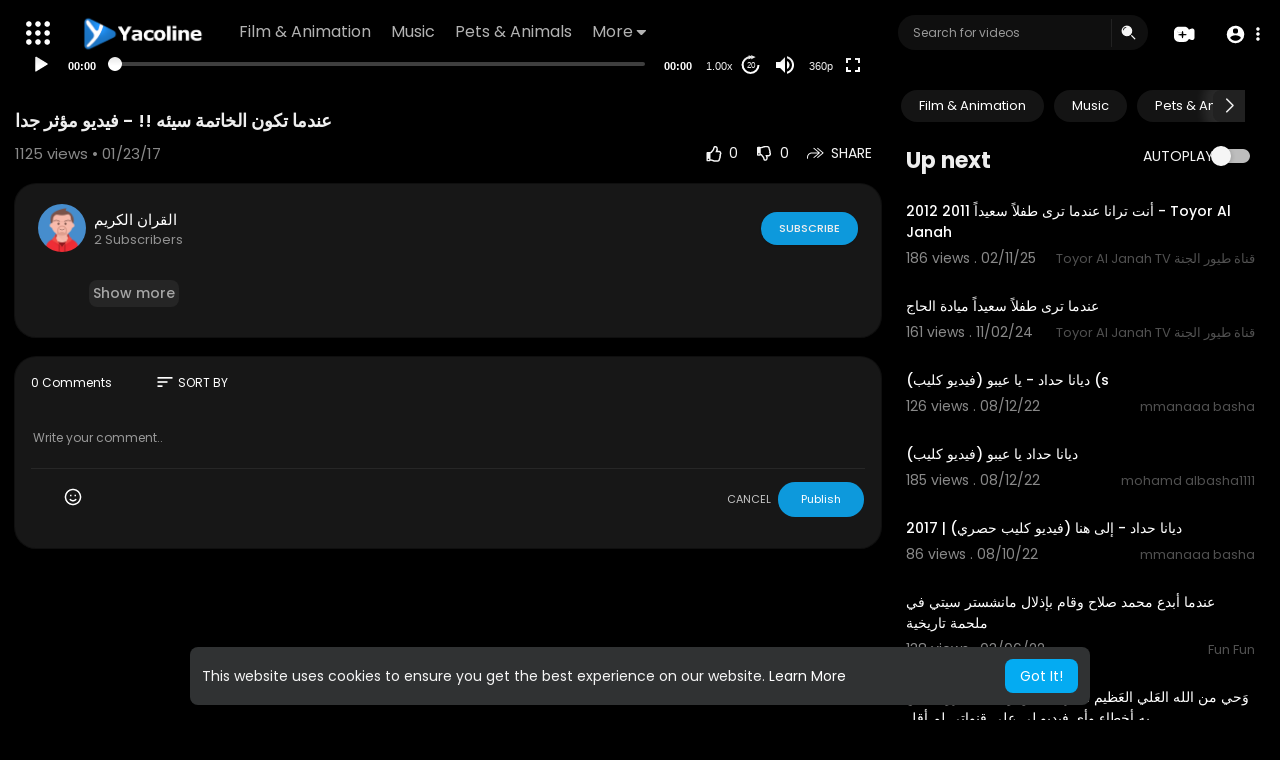

--- FILE ---
content_type: text/css
request_url: https://www.yacoline.com/themes/default/css/style.css?version=3.1.1
body_size: 64353
content:
/*@import url("https://fonts.googleapis.com/css?family=Lato:300,400");*/
/*@import "https://fonts.googleapis.com/css?family=Roboto";*/
@import url('https://fonts.googleapis.com/css2?family=Poppins:ital,wght@0,300;0,400;0,500;0,600;0,700;0,800;0,900;1,300;1,400;1,500;1,600;1,700;1,800;1,900&display=swap');
.login-page .login-form input, .login-page .login-form select { 
    padding: 28px 18px 8px;
    width: 100%;
    color: #222;
    border: 1px solid transparent;
    background-color: #e0e0e0;
    font-size: 15px;
    border-radius: 14px;
    height: 60px;
	transition: all 0.2s;
}
.login-page .login-form select {
	padding: 28px 13px 8px;
}
.login-page .login-form input:focus, .login-page .login-form select:focus {
	border-color: #1D90F4 !important;
}
.login-page .login-form input.button {
	    border: 0;
    font-size: 18px;
    font-weight: 500;
    padding: 10px !important;
	border-radius: 2em;color: #fff !important;
}
.login-page .login-form input.button:not(.main) {
	color: #222 !important;
}
.login-page .login-form input.button:not(.main):hover {
	color: #fff !important;
}
.login-page .login-form input.button:hover, .login-page .login-form input.button.main {
	background: #0D99DC;
}
.login-page .login-form .form-group {
    width: 100%;
    margin-bottom: 25px;
    position: relative;
}
.step_2_form .form-group {
    background: #fff 0% 0% no-repeat padding-box;
    border-radius: 14px;
    opacity: 1;        
    padding: 6px 15px !important;
    width: 100%; color: #5f5f5f; 
}
.step_2_form .form-group.mb-0 {
	margin-bottom: 0;
}
.step_2_form .form-group+.help-block {
    margin: -12px 0 15px;
    padding: 0 15px;
}
.login-page .login-form .form-group label {
    position: absolute;
    cursor: text;
    opacity: 1;
    transition: 0.2s ease all;
    pointer-events: none;
    top: 7px;
    left: 18px;
    font-size: 14px;
    user-select: none;
    margin: 0;
    color: #9a9b9f !important;
}
.login-page .login-form .form-group input:placeholder-shown:not(:focus) + label {
        top: 18px;
    font-size: 16px;
    color: rgba(0,0,0,0.38);
    left: 18px;
    background-color: transparent;
}
.step_2_form .form-group label {
    color: #7f8191 !important;
    font-size: 13px;
}
.step_2_form .emojionearea, .emojionearea.form-control {
    border: 1px solid #fff;
    box-shadow: none !important;
    outline: none !important;
}
.step_2_form input[type=text], .step_2_form input[type=password], .step_2_form textarea, .step_2_form input[type=number] { 
    padding: 0px; width: 100%;  color: #000;
    background-color: #fff !important;
    font-size: 15px;
    border: none;
}

.step_2_form select { 
     background-color: #fff; 
    border-radius: 100px; width: 100%; 
    border: none !important; 
    color: #000; 
    outline: none !important;
}

.thumbnail_desc_custom {
    font-size: 14px;
    width: 82%;
    margin-bottom: 20px;
    font-weight: 500;
    text-transform: capitalize;
}

.videos-list .video-wrapper .video-views, .videos-list .video-wrapper .video-publisher { color: #777; margin-top: 3px; font-size: 11px; }
.facebook-responsive {
    overflow:hidden;
    padding-bottom:100%;
    position:relative;
    height:0;
}

.facebook-responsive iframe {
    left:0;
    top:0;
    height:100%;
    width:100%;
    position:absolute;
}
.share-input {
    margin-top: 10px;
    margin-bottom: 10px;
    margin-left: -11px;
}
.share-input input {
    border-radius: 0;
    padding: 8px;
}
.user-setting-panel input[type='text'], .user-setting-panel input[type='password'] { height: 30px; color: #666 !important; font-size: 13px; box-shadow: 0 1px 0 0 #f2f2f2, 0 0 0 1px #f2f2f2; border: none; border-radius: 0; }

.author-list .video-wrapper .video-views, .author-list .video-wrapper .video-publisher { color: #777; margin-top: 3px; font-size: 12px; }

.setting-panel.no-padding textarea, .setting-panel textarea { box-shadow: 0 1px 0 0 #f2f2f2, 0 0 0 1px #f2f2f2; border: none; border-radius: 0; color: #666 !important; font-size: 13px; }

.setting-panel.no-padding select, .setting-panel select { height: 30px; color: #666 !important; font-size: 13px; box-shadow: 0 1px 0 0 #f2f2f2, 0 0 0 1px #f2f2f2; border: none; border-radius: 0; }

.setting-panel input[type='text'], .setting-panel input[type='password'] { 
    height: 52px !important; color: #666 !important; 
    font-size: 13px; 
/*    box-shadow: 0 1px 0 0 #f2f2f2, 0 0 0 1px #f2f2f2; */
box-shadow: none;
    border: none; 
    border-radius: 12px; }

.setting-panel .btn-main, .setting-panel .btn-delete { height: 30px !important; font-size: 13px; min-width: 100px !important; }

.video-latest-list .video-thumb a, .home-page-categories .videos .video-list .video-list-image a { display: block; position: relative; overflow: hidden; }

.video-latest-list .video-thumb .play_hover_btn, .home-page-categories .videos .video-list .video-list-image .play_hover_btn 
{ position: absolute; top: 0; left: 0; width: 100%; height: 100%; 
    background-color: rgba(0, 0, 0, 0.68); color: #fff; opacity: 0; visibility: hidden; transition: all 0.2s ease;border-radius: 5px;}

.video-latest-list .video-thumb .play_hover_btn svg.feather, .home-page-categories .videos .video-list .video-list-image .play_hover_btn svg.feather { left: 50%; position: absolute; top: 50%; margin: 0; transform: translate(-50%, -50%) scale(0.7); width: 45px; height: 45px; stroke-width: 1.2px; }

.video-latest-list .video-thumb a > img, .home-page-categories .videos .video-list img { width: 100%;/* min-height: 225px; max-height: 225px; object-fit: contain;*/border-radius: max(0px, min(12px, calc((100vw - 4px - 100%) * 9999))) / 12px;aspect-ratio: 16/9;
    object-fit: cover;}
.video-latest-list .video-title a, .home-page-categories .videos .video-list .video-list-title a {
	text-decoration: none;
}
.video-list.short img { object-fit: cover !important;}
.video-latest-list .video-title h4, .home-page-categories .videos .video-list .video-list-title h4 { 
    color: #3e3e3e; margin-bottom: 3px; 
    font: normal normal normal 14px/21px Poppins;
    line-height: 1.3em; 
    max-height: 2.6em; 
    white-space: nowrap;
  overflow: hidden;
  text-overflow: ellipsis;
}
.home-page-categories .videos .video-list .video-list-by .bold {
	margin: 0 5px;
    color: gainsboro;
    font-weight: normal;
}

.btn-subscribe, .btn-subscribed { padding: 8.7px 18px; width: auto; min-width: 90px; text-transform: uppercase; font-size: 14px; letter-spacing: .007px; box-shadow: 0 2px 4px rgba(0, 0, 0, 0.16), 0 1px 2px rgba(0, 0, 0, 0.1); border: 0; transition: all 0.2s; position: relative; font-weight: 500; border-radius: 3px; outline: 0 !important; color: #fff; }

.btn-subscribe:before, .btn-subscribed:before { content: ''; display: none; position: absolute; left: 100%; margin-left: 4px; top: 50%; margin-top: -6px; width: 0; height: 0; border: 6px solid transparent; border-left-width: 0; border-right-color: #e1e1e1; }

.share-video .fa, .share-video a { display: inline-block; padding: 10px; font-size: 20px; width: 50px; height: 50px; line-height: 1.5; border-radius: 3px; text-align: center; text-decoration: none; margin: 5px 2px; }

.login-page { margin-top: 180px; width: 43%; padding-top: 0; }
.login-page .login-form input[type=text] option { color: #333; }
.login-page .login-form input[type=text]:focus { border: 1px solid #fcfcfc; outline: none; }
.login-page .login-form input[type=password] option { color: #333; }
.login-page .login-form input[type=password]:focus { border: 1px solid #fcfcfc; outline: none; }
.login-page .login-form select option { color: #333; }
.login-page .login-form select:focus { border: 1px solid #0D99DC; outline: none; }
/*.login-page .login-form input[type=submit] { background: #fff !important; margin-top: 10px; border: 0; }*/
.login-page .login-form input[type=submit]:hover {
    border: 1px solid #5fbbe7 ;
    background: #5fbbe7 !important;
}
.login-page .login-form input[type=submit] option { color: #333; }
.login-page .login-form input[type=submit]:focus { border: 1px solid #fcfcfc; outline: none; border: 0; }
.login-page h4 { color: #fff; font-size: 46px; text-align: center; margin-bottom: 50px; font-family: 'Poppins', sans-serif;
 }
 
.login-page .errors { background: #fff; width: 100%; padding: 10px; margin: 0 auto; margin-bottom: 10px; border-radius: 3px; color: #e62117; }
.login-page .errors:empty { padding: 0; margin: 0; }
.login-page .errors.success { color: #04abf2 !important; }
.login_divider {display: flex;align-items: center;margin: 35px 0;color: #757786;font-size: 14px;}
.login_divider:before, .login_divider:after {content: '';height: 1px;background: rgb(0 0 0 / 12%);flex-grow: 1;}
.login_divider:before {margin-right: 15px;}
.login_divider:after {margin-left: 15px;}
.login-page .login-icons {
	display: flex;
    align-items: center;
    justify-content: center;
    flex-wrap: wrap;
    gap: 15px;
}
.login-page .login-icons div a {
	padding: 1px;
    border-radius: 18px;
    width: 50px;
    height: 50px;
    color: #fff !important;
    background: #2C2C2C;
    display: inline-flex;
    align-items: center;
    justify-content: center;transition: all 0.2s;
}
.login-page .login-icons div a:hover {
	transform: scale(1.07)
}
.login-page .login-icons div a svg, .login-page .login-icons div a img {
	width: 24px;
	height: 24px;
}
.login-page .login-icons .facebook-icon a { background: #2d4373; }
.login-page .login-icons .google-icon a { background: #c23321; }
.login-page .login-icons .twitter-icon a { background: #2795e9; }
.login-page .login-icons .linkedin-icon a { background: #007bb6; }
.login-page .login-icons .vk-icon a { background: #587ea3; }
.login-page .login-icons .instagram-icon a { background: #d63e75; }
.login-page .login-icons .qq-icon a { background: #2196f3; }
.login-page .login-icons .wechat-icon a { background: #03ce65; }
.login-page .login-icons .discord-icon a { background: #6e85d2; }
.login-page .login-icons .mail-icon a { background: #005ff9; }
.login-page .login-icons+#buttonDiv {
	margin-top: 15px;
}
.login-page .recaptcha { text-align: center; margin: 0 auto; }

.login-page .pt_vdo_cstm_radio label:after, .login-page .pt_vdo_cstm_radio label:before {
    border-radius: 2px;
}
.login-page .pt_vdo_cstm_radio label:before, .login-page .pt_vdo_cstm_radio input:checked + label:before {
	border-color: #666;
}
.login-page .pt_vdo_cstm_radio input:checked + label:after {
    background-color: #666;
}

.mejs-qualities-selected { color: #04abf2 !important; }
.carousel-inner {
    border: 2px dashed #333;
    min-height: 200px;
}
.mejs__qualities-selected { color: #04abf2 !important; }

.videos-list .video-wrapper { margin-bottom: 10px; }
.videos-list .video-wrapper .video-thumb { width: 170px; margin-right: 10px; }
.videos-list .video-wrapper .video-thumb img { width: 100%;border-radius: 8px;}
.videos-list .video-wrapper .video-info { overflow: hidden; }
.videos-list .video-wrapper .video-title { font-size: 14px; word-wrap: break-word; }
.videos-list .video-wrapper .video-title a { font-weight: 500; color: #333; }
.videos-list .video-wrapper .video-title a:hover { color: #04abf2; text-decoration: none; }
.videos-list .pt_video_side_vids { margin-bottom: 20px; }
/*.videos-list .pt_video_side_vids:last-child { margin: 0; }*/
.videos-list .pt_video_side_vids .video-thumb { width: 168px; height: 94px; overflow: hidden; }
.videos-list .pt_video_side_vids .video-thumb img { object-fit: cover; height: 94px; }
.videos-list .pt_video_side_vids .video-title { max-height: 3.6em; line-height: 1.2; margin-bottom: 5px; }
.videos-list .pt_video_side_vids .video-publisher { margin: 0; color: #777; font-size:13px }
.videos-list .pt_video_side_vids .video-views { margin: 0; color: #C2C2C2; font-size:14px; }
.pt_mn_wtch_rlts_prnt {margin: 0 -6px;}
.pt_mn_wtch_rlts_prnt .pt_pt_mn_wtch_rltvids {width: 100%;display: inline-block;padding: 0 6px;}
.pt_mn_wtch_upnxt_prnt .pt_pt_mn_wtch_rltvids {width: 100%;}
.pt_mn_wtch_rlts_prnt .pt_pt_mn_wtch_rltvids .video-thumb {width: 100%;height: auto;overflow: hidden;margin: 0 0 8px;}
.pt_mn_wtch_rlts_prnt .pt_pt_mn_wtch_rltvids .video-thumb a {width: 100%;
/*    padding-bottom: 56.25%;*/
aspect-ratio: 4/1.8;
    border-radius: 14px;aspect-ratio: 16/9;}
.pt_mn_wtch_rlts_prnt .pt_pt_mn_wtch_rltvids .video-thumb img {height: 100%;position: absolute;top: 0;right: 0;left: 0;bottom: 0;}
.pt_mn_wtch_rlts_prnt .pt_pt_mn_wtch_rltvids .video-duration {
    bottom: 10;background-color: rgba(0, 0, 0, 0.3);font-size: 12px;border-radius: 2em;padding: 0 8px;line-height: 20px;}
.pt_mn_wtch_rlts_prnt .pt_pt_mn_wtch_rltvids .video-title {line-height: normal;
    font-size: 14px;}
.pt_mn_wtch_rlts_prnt .pt_pt_mn_wtch_rltvids .vid_pub_info {white-space: nowrap;overflow: hidden;text-overflow: ellipsis;}
.pt_mn_wtch_rlts_prnt .pt_pt_mn_wtch_rltvids .video-publisher, .pt_mn_wtch_rlts_prnt .pt_pt_mn_wtch_rltvids .video-views {display: inline-block;}
.pt_mn_wtch_rlts_prnt .pt_pt_mn_wtch_rltvids .video-publisher img {width: 20px;height: 20px;object-fit: cover;border-radius: 7px;margin: -2px 1px 0 0;}
.pt_mn_wtch_rlts_prnt .pt_pt_mn_wtch_rltvids .bold {margin: 0 4px;color: gainsboro;font-weight: normal;display: inline-block;}

.user-setting-panel {  padding-top: 20px; padding-bottom: 10px; 
/*    box-shadow: 0 1px 0 0 #e3e4e8, 0 0 0 1px #f1f1f1; */
}
.user-setting-panel select { height: 30px; color: #666 !important; font-size: 13px; box-shadow: 0 1px 0 0 #f2f2f2, 0 0 0 1px #f2f2f2; border: none; border-radius: 0; }
.user-setting-panel textarea { height: 30px !important; box-shadow: 0 1px 0 0 #f2f2f2, 0 0 0 1px #f2f2f2; border: none; border-radius: 0; height: 100px !important; color: #666 !important; font-size: 13px; }
.user-setting-panel .btn-main { height: 30px !important; font-size: 13px; min-width: 100px !important; }

.setting-panel { margin-top: 20px; }
.setting-panel.no-padding { padding: 0 !important; margin-top: 20px; }
.setting-panel.no-padding label { font-weight: 100; margin-top: 3px; }
.setting-panel label { font-weight: 100; margin-top: 3px; }

body {overflow-x: hidden; background: #fff; background-size: cover; font-family: 'Poppins', sans-serif !important; margin: 0; padding: 0;padding-top: 0px !important;height: 100%; min-height: 100%;}
body[resized=true] {
   /* padding-top: 55px !important;*/
}

.btn, .form-control {
    border-radius: max(0px, min(8px, calc((100vw - 4px - 100%) * 9999))) / 8px;
}

.dropdown-menu { animation-name: slidenavAnimation; 
    animation-duration: .1s; 
    animation-iteration-count: 1; 
    animation-timing-function: ease; 
    animation-fill-mode: forwards; 
    border-radius: 31px !important;
}
.dropdown-menu a { color: #444; font-size: 13px !important; }
.dropdown-menu a i { color: #04abf2; }
.dropdown-menu a:hover { color: #fff !important; }
.dropdown-menu.ani-acc-menu {overflow: visible; visibility: hidden; opacity: 0; transition: opacity 120ms linear, top 120ms linear, visibility 120ms linear; display: block;transform-origin: right top;border-radius: max(0px, min(8px, calc((100vw - 4px - 100%) * 9999))) / 8px;animation: none;box-shadow: 0 3px 1px -2px rgba(0,0,0,.2), 0 2px 2px 0 rgba(0,0,0,.14), 0 1px 5px 0 rgba(0,0,0,.12);transform: scale3d(.8,.8,1);min-width: 200px;border: 0;}
.dropdown-menu > li > a:focus { color: #000000 !important; }
.dropdown-menu > li > a:hover { color: #000000 !important; background: #E6F4FF; }
.dropdown-menu.categories-drop-down {top: 67px;overflow: visible;visibility: hidden;opacity: 0;max-height: 390px;overflow: hidden;overflow-y: auto;filter: alpha(opacity=0);transition: opacity 120ms linear, top 120ms linear, visibility 120ms linear;display: block;}
.open>.dropdown-menu.categories-drop-down {visibility: visible;opacity: 1;filter: none;top: 50px;max-height: 570px;overflow: hidden;overflow-y: auto;
}

.video-latest-list { margin-bottom:22px }
.video-latest-list .video-title { font-size: 16px; color: #04abf2; max-height: 43px; overflow: hidden; }
.video-latest-list .video-thumb, .video-list-image { width: 100%; position: relative; }
.video-duration { position: absolute; bottom: 5px; right: 5px; color: #fff; background-color: rgba(0, 0, 0, 0.4); font-size: 11px; padding: 1px; border-radius: 2px; padding-left: 3px; padding-right: 3px; }
.video-latest-list .video-thumb a:hover .play_hover_btn { opacity: 1; visibility: visible; }
.video-latest-list .video-thumb a:hover .play_hover_btn svg.feather { transform: translate(-50%, -50%) scale(1); }
.video-latest-list .video-info { margin-top: 5px; color: #444; font-size: 11px; }
.video-latest-list.video-wrapper { overflow: unset !important; }
.video-latest-list.video-wrapper .video-title a { display: inline-block; height: 3em; height: unset !important; overflow: hidden; }
.video-latest-list.user-wrapper .video-thumb img { max-height: inherit !important; }

.inline-block { display: inline-block; padding-bottom: 1px; }

header .upload-button, header .import-button, header .live-button {margin: 14px 0px;padding: 6px 12px !important;line-height: normal !important;font-size: 13px !important;border-radius: 2em;border: 0 !important;box-shadow: none !important;font-weight: 500;margin-right: 10px;transition: all 0.15s;}
header .upload-button svg, header .import-button svg, header .live-button svg { margin: -3px 2px 0 1px !important; width: 19px !important; height: 19px !important; }
header .upload-button {color: #b228c9 !important;background-color: rgba(178, 40, 201, 0.15);}
header .import-button {color: #ee457e !important;background-color: rgba(238, 69, 126, 0.15);}
header .live-button {color: #4caf50 !important;background-color: rgba(76, 175, 80, 0.15);}
header .upload-button:hover {color: #fff !important;background: #b228c9 !important;}
header .import-button:hover {color: #fff !important;background: #ee457e !important;}
header .live-button:hover {color: #fff !important;background: #4caf50 !important;}
.pt_header_nav .left-part, .pt_header_nav .right-part {display: flex;align-items: center;-webkit-flex: 0 0 auto;-ms-flex: 0 0 auto;flex: 0 0 auto;background: transparent !important;}
nav.navbar-findcond .yp_slide_menu span {cursor: pointer;position: relative;padding: 6px;margin: 15px 0;display: flex;color: #696969;}
.content {
    background: #F2F2F2;
    width: 100%;
    box-shadow: 0 1px 2px rgb(0 0 0 / 20%);
    padding: 10px;
    margin-bottom: 20px;
    border-radius: max(0px, min(8px, calc((100vw - 4px - 100%) * 9999))) / 8px;
}

.mejs__container { max-height: 80%; }

.clear { clear: both; }

.ad-image { width: 100%; height: 100%; background-color: #fcfcfc; text-align: center; z-index: 9; line-height: 100%; position: absolute; overflow: hidden; top: 0; }
.ad-image img { text-align: center; max-width: 100%; margin-top: 5%; vertical-align: middle; }

.pt_video_info { padding: 0 5px; }
.pt_video_info .video-views { font-size: 15px; color: #848484; }
.pt_video_info .btn-subscribe, .pt_video_info .btn-subscribed {
    border-radius: 50px;
    box-shadow: 0 1px 2px rgba(0, 0, 0, 0.15);
/*    padding: 6px 14px;*/
    font-size: 11px;
    letter-spacing: 0px;
    display: inline-block;
    text-decoration: none;
    color: white;
        height: 33px;
        text-align: center;
}
.publisher-subscribe-button svg {
    display: none !important;
}
.pt_video_info .btn-subscribed svg {margin-top: -1px;width: 17px;height: 17px;}
.pt_video_info .publisher-subscribe-button .subs-amount {padding: 0 10px;line-height: 36px;display: inline-block;border-radius: 2em;}
.pt_video_info .watch-video-show-more { margin-top: 0px; padding: 5px 10px; 
 font-weight: 400; }
 .without_moview_div .watch-video-show-more{
    margin-top: 10px;
    padding: 5px 4px !important;
 }
.pt_video_info .watch-video-description { padding: 0 5px; }
.pt_video_info .watch-video-description p { 
        word-wrap: break-word;
    margin: 18px 0px 0;
    text-align: left;
    font: normal normal normal 13px/20px Poppins;
    letter-spacing: 0px;
    color: #666666;
    opacity: 1;
}
.pt_video_info .video-published { padding: 0 5px; }
.pt_video_info .pt_mn_wtch_rdmre {
    border: 0;
    box-shadow: none;
    width: auto;
    display: inline-block;
    color: #3F51B5;
    text-align: left;
    font: normal normal 500 14px/17px Poppins;
    letter-spacing: 0px;
    color: #7B7B7B;
    opacity: 1;margin-top: 10px;
    padding: 5px 4px !important;
}

.video-big-title { font-size: 20px; color: #202020; margin-top: 8px; margin-bottom: 12px; }
.video-big-title h1 { font-size: 24px; margin: 0; line-height: 1.3; font-weight: 400 !important;word-break: break-all; }
.video-big-title .featured-text { color: green; }
.video-big-title a { color: #202020; text-decoration: none; }

.video-info-element { width: 120px; text-align: right; position: relative; margin: 4px 10px; }
.video-info-element .views-bar { width: 80%; text-align: right; position: absolute; right: 0; height: 4px; background-color: #dedede; color: #333; border-radius: 2px; }
.video-info-element .blue { background: linear-gradient(to right, #f65858, #946eff); left: 0; width: 20%; text-align: left; }

.video-likes { color: #929292; display: flex; align-items: center; }
.video-likes .like-btn { cursor: pointer; user-select: none; }
.video-likes .like-btn .likes { font-size: 12px; }
.video-likes .like-btn:hover { color: #383838; }
.video-likes .like-btn svg.feather { margin-top: 0; width: 18px; height: 18px; }
.shorts_events .active svg.feather-thumbs-up { color: #4caf50; fill: #cfffd1; }
.shorts_events .active svg.feather-thumbs-down { color: #f44336; fill: #ffd8d5; }
.pt_mn_wtch_liks_prnt {position: relative;width: 135px;justify-content: space-between;}
.pt_mn_wtch_liks {position: absolute;bottom: -10px;}
.pt_mn_wtch_liks .video-info-element {width: 135px;margin: 0;float: none !important;}
.pt_mn_wtch_liks .video-info-element .views-bar {height: 2px;}

.video-options { padding-bottom: 10px; border-bottom: 1px solid #f2f2f2; }
.video-options .btn-share { border: 0; color: #555; background: transparent; margin: 0 5px; padding: 5px 10px; transition: all 0.2s ease; border-radius: 2px; }
.video-options .btn-share:hover { background-color: rgba(0, 0, 0, 0.05); }
.video-options .btn-share:active { background-color: rgba(0, 0, 0, 0.14); }
.video-options .btn-share:focus { outline: none; }
.video-options svg.feather { margin-top: -3px; width: 17px; height: 17px; }
.pt_mn_wtch_opts {border-bottom: 0;border-top: 1px solid #f2f2f2;padding: 15px 0;margin-top: 10px;}
.pt_mn_wtch_opts .btn-share {display: inline-block;vertical-align: middle;text-decoration: none;margin: 0 8px;}
.pt_mn_wtch_opts .btn-share > svg {width: 26px;height: 26px;vertical-align: middle;display: block;background-color: rgba(0, 0, 0, 0.1);border-radius: 50%;padding: 5px;margin: 0 auto 4px;}

.video-published { margin-top: 18px; color: #202020; }
.video-published a { color: #04abf2 !important; }

.watch-video-description { max-height: 100px; overflow: hidden; position: relative; }
.watch-video-description a { color: #04abf2 !important; }
.watch-video-description p { font-size: 12px; color: #777; margin-top: 10px; word-wrap: break; }

.home-page-categories .row { margin-right: 0 !important; padding-bottom: 10px; }
.home-page-categories .col-md-3 { padding-right: 0; }
.home-page-categories .title { margin-bottom: 20px; }
.home-page-categories .title h4 { margin-top: 5px; color: #333; font-size: 16px; font-weight: 600; }
/*.home-page-categories .title h4 svg {vertical-align: middle;margin-top: -4px;width: 19px;height: 19px;}*/
.home-page-categories .title h4 span { font-weight: 100; color: #04abf2; font-size: 12px; float: right; }
.home-page-categories .videos .video-list { width: 100%; }
.home-page-categories .videos .video-list .video-list-image:hover .play_hover_btn { opacity: 1; visibility: visible; }
.home-page-categories .videos .video-list .video-list-image:hover .play_hover_btn svg.feather { transform: translate(-50%, -50%) scale(1); }
.home-page-categories .videos .video-list .video-list-title { max-width: 100%; word-wrap: break-word; }
.home-page-categories .videos .video-list .video-list-by { font-size: 11px; margin-top: 3px; color: #777; }
.home-page-categories .videos .video-list .video-list-by a { color: #777; }
/*.home-page-categories:hover .view_more_link { opacity: 1; visibility: visible; }*/

.btn-delete { background-color: #c23321; color: #fff; }
.btn-delete:hover { background-color: #d84c47; color: #fff; }
.btn-delete:focus { background-color: #d84c47; color: #fff; }

.btn-main { color: #fff !important; background: #0D99DC 0% 0% no-repeat padding-box;
    border-radius: 8px;
    opacity: 1; 
    padding: 12px 20px;
}
.btn-main:hover, .btn-subscribe:hover { background-color: #04abf2; color: #fff; }
.btn-main:focus { background-color: #04abf2; color: #fff; }
.btn-main:disabled { background-color: #3dc4ff; color: #fff; }

.publisher-element { margin-bottom: 10px; margin-top: 10px; width: 100%; display: flex; align-items: center; border-top: 1px solid #f3f3f3; border-bottom: 1px solid #f3f3f3; padding: 10px 2px; }
.publisher-element .publisher-avatar { width: 48px; height: 48px; margin-right: 8px; }
.publisher-element .publisher-avatar img { width: 100%; border-radius: 50%; }
.publisher-element .publisher-subscribe-button { margin-left: auto; }
.publisher-element .publisher-subscribe-button .btn-message {
	margin: 0 7px;
    width: 33px;
    height: 33px;
    display: inline-flex;
    align-items: center;
    justify-content: center;
    padding: 0;
    background: rgb(119 119 119);
    border-radius: 50%;
    box-shadow: 0 1px 2px rgba(0, 0, 0, 0.15);
    color: #fff;
}
.publisher-element .publisher-subscribe-button .btn-message svg {
	display: block !important;
    margin: 0;
    width: 18px;
    height: 18px;
}
.publisher-element .publisher-subscribe-button.popp .btn-message {
  animation-duration: 1s;
  animation-fill-mode: both;
  animation-timing-function: ease-in-out;
  animation-name: headShake;
}

@keyframes headShake {
  0% {
    -webkit-transform: translateX(0);
    transform: translateX(0);
  }

  6.5% {
    -webkit-transform: translateX(-6px) rotateY(-9deg);
    transform: translateX(-6px) rotateY(-9deg);
  }

  18.5% {
    -webkit-transform: translateX(5px) rotateY(7deg);
    transform: translateX(5px) rotateY(7deg);
  }

  31.5% {
    -webkit-transform: translateX(-3px) rotateY(-5deg);
    transform: translateX(-3px) rotateY(-5deg);
  }

  43.5% {
    -webkit-transform: translateX(2px) rotateY(3deg);
    transform: translateX(2px) rotateY(3deg);
  }

  50% {
    -webkit-transform: translateX(0);
    transform: translateX(0);
  }
}

.publisher-element .publisher-name a { color: #333; font-weight: 500;
    font-size: 15px;}
.pt_mn_wtch_pub {border-bottom: 0;margin: 0;padding-bottom: 0;padding-top: 0px;}

.btn-subscribe { background: #0D99DC; }
.btn-subscribe:active { box-shadow: 0 3px 8px rgba(0, 0, 0, 0.2), 0 1px 4px rgba(0, 0, 0, 0.14); }
.btn-subscribe svg.feather { margin: -3.5px 4px 0 -1px; width: 17px; height: 17px; }

.btn-subscribed { background: #777; }
.btn-subscribed:hover {background: #686868;}
.btn-subscribed:active { box-shadow: 0 3px 8px rgba(0, 0, 0, 0.2), 0 1px 4px rgba(0, 0, 0, 0.14); }

.subs-amount { border: 0; font-size: 14px; background: #e1e1e1; color: #777; border-radius: 3px; margin-left: 6.5px; padding: 10px 12px; font-weight: 500; }

#background { position: absolute; top: 66px; left: 0; right: 0; width: 100%; z-index: -99999; background-color: #000;height: 100%;
    max-height: 670px;}

.mobile { display: none; }

.desktop { display: block; }

.video-player { width: 100%; position: relative;height: 100%;}
.video-player video { width: 100%; }
.video-player .icons { position: absolute; top: 15px; color: #fff; font-size: 20px; right: 7px; }
.video-player .icons span { cursor: pointer; }
.video-player .ads-overlay-info { position: absolute; bottom: 10%; right: 0; left: 0; width: 80%; margin: auto; padding: 15px 15px 10px 15px; background: rgba(6, 4, 4, 0.65); border: 1px solid #252525; color: #fff; z-index: 99999; }
.video-player .ads-overlay-info h4 { padding: 0; margin: 0; font-family: 'Poppins', sans-serif;
 font-size: 20px; font-weight: 600; margin-bottom: 5px; }
.video-player .ads-overlay-info p { padding: 0; margin: 0; font-family: 'Poppins', sans-serif;
 font-size: 16px; line-height: 16px; margin-bottom: 5px; font-weight: 500; color: #fff; }
.video-player .ads-overlay-info div { width: 100%; overflow: hidden; }
.video-player .ads-overlay-info div a { font-family: Verdana, sans-serif; font-size: 15px; color: #e5e45f; float: left; }
.video-player .ads-overlay-info div a i { font-size: 14px; color: #fff; }
.video-player .ads-overlay-info div span { font-family: Verdana, sans-serif; font-size: 15px; color: #fff; float: right; text-transform: capitalize; }
.video-player .ads-overlay-info span.dismiss { right: 10px; top: 10px; position: absolute; }

.new-here { color: #959EAD; margin-bottom:30px;    font-size: 19px;}
.new-here a { color: #0988CD !important; }
.new-here .dec { text-decoration: underline; }
.forgot_password {
	text-align: end;
}

.import-form-content {
	padding: 30px 0 0;
    border-top: 1px solid #f3f3f3;
    margin: 30px 0;
}

.no-padding-right { padding-right: 0; }

.no-padding-right-at-all { padding-right: 0 !important; }

.no-padding-left { padding-left: 0; }

.watch-video-show-more {
    clear: both;
    text-align: center;
    cursor: pointer;
    display: block;
    width: 250px;
    margin: auto;
    padding: 10px;
    border-radius: max(0px, min(8px, calc((100vw - 4px - 100%) * 9999))) / 8px;
    font-size: 14px;
    transition: all 0.1s ease;
    font-weight: 500;
    background: rgb(0 0 0 / 4%);
}
.watch-video-show-more:hover {  }

.thumbnail-preview { }
.thumbnail-preview img { width: 100%; }

.bg-bubbles { overflow: hidden; width: 100%; top: 0; bottom: 0; left: 0; right: 0; height: 100%; position: fixed; margin-bottom: 0; z-index: -1; }
.bg-bubbles li { position: absolute; list-style: none; display: block; width: 20px; height: 20px; border-radius: 15px; background-color: rgba(255, 255, 255, 0.15); bottom: -160px; animation: square 15s infinite; transition-timing-function: linear; }
.bg-bubbles li:nth-child(1) { left: 10%; }
.bg-bubbles li:nth-child(2) { left: 20%; width: 80px; height: 80px; animation-delay: 2s; animation-duration: 17s; }
.bg-bubbles li:nth-child(3) { left: 25%; animation-delay: 4s; }
.bg-bubbles li:nth-child(4) { left: 40%; width: 60px; height: 60px; animation-duration: 22s; background-color: rgba(255, 255, 255, 0.25); }
.bg-bubbles li:nth-child(5) { left: 70%; }
.bg-bubbles li:nth-child(6) { left: 80%; width: 120px; height: 120px; animation-delay: 3s; background-color: rgba(255, 255, 255, 0.2); }
.bg-bubbles li:nth-child(7) { left: 32%; width: 160px; height: 160px; animation-delay: 7s; }
.bg-bubbles li:nth-child(8) { left: 55%; width: 20px; height: 20px; animation-delay: 15s; animation-duration: 40s; }
.bg-bubbles li:nth-child(9) { left: 25%; width: 10px; height: 10px; animation-delay: 2s; animation-duration: 40s; background-color: rgba(255, 255, 255, 0.3); }
.bg-bubbles li:nth-child(10) { left: 90%; width: 160px; height: 160px; animation-delay: 11s; }

.embed-placement { margin-top: 10px; }
.embed-placement textarea { resize: none; }

.delete-comment { color: #666; cursor: pointer; }

.share-third { background-color: #444; }
.share-third img { width: 20px; height: 20px; margin-top: -3px; }

.share-video { margin-top: 10px; }
.share-video .fa:hover { opacity: 0.7; }
.share-video a:hover { opacity: 0.7; }
.share-video .fa-facebook { background: #3b5998; color: #fff; }
.share-video .fa-twitter { background: #3dc4ff; color: #fff; }
.share-video .fa-google { background: #d84c47; color: #fff; }
.share-video .fa-linkedin { background: #007bb5; color: #fff; }
.share-video .fa-youtube { background: #bb0000; color: #fff; }
.share-video .fa-instagram { background: #125688; color: #fff; }
.share-video .fa-pinterest { background: #cb2027; color: #fff; }
.share-video .fa-snapchat-ghost { background: #fffc00; color: #fff; text-shadow: -1px 0 #000, 0 1px #000, 1px 0 #000, 0 -1px #000; }
.share-video .fa-skype { background: #04abf2; color: #fff; }
.share-video .fa-android { background: #a4c639; color: #fff; }
.share-video .fa-dribbble { background: #ea4c89; color: #fff; }
.share-video .fa-vimeo { background: #3dc4ff; color: #fff; }
.share-video .fa-tumblr { background: #2c4762; color: #fff; }
.share-video .fa-vine { background: #00b489; color: #fff; }
.share-video .fa-foursquare { background: #3dc4ff; color: #fff; }
.share-video .fa-stumbleupon { background: #eb4924; color: #fff; }
.share-video .fa-flickr { background: #f40083; color: #fff; }
.share-video .fa-yahoo { background: #430297; color: #fff; }
.share-video .fa-soundcloud { background: #ff5500; color: #fff; }
.share-video .fa-reddit { background: #ff5500; color: #fff; }
.share-video .fa-rss { background: #ff6600; color: #fff; }

.next-video { border-bottom: 1px solid #ebebeb; margin-bottom: 0px; padding-bottom: 10px; }
.next-video h4 { color: #333; font-family: 'Poppins', sans-serif;
 font-size: 20px; margin-top: 7px; }
.next-video h4 .fa-bolt { color: #04abf2; }

.side-barlist-wrapper { position: relative; }
.side-barlist-wrapper .video-thumb { width: 110px !important; }
.side-barlist-wrapper .ptrm-vid-renderer { position: absolute; bottom: 0; right: 10px; cursor: pointer; color: #fff !important; visibility: hidden; }
.side-barlist-wrapper:hover > .ptrm-vid-renderer { visibility: visible; }

.video-actions { color: #888; font-size: 14px; float: right; margin-top: 5px; cursor: pointer; }
.video-actions i:hover { color: #04abf2; }

.settings-header { 
display: flex;
    justify-content: space-between;
    align-items: center;
    width: 100%;
    background-color: #04abf2; width: 100%; z-index: 1; margin-bottom: -10px; box-shadow: 0 1px 0 0 #e3e4e8, 0 0 0 1px #f1f1f1; padding: 15px; padding-left: 25px; color: #fff; }
.settings-header h3 { margin-top: 0; font-size: 16px; }

.checkbox { position: relative; }
.checkbox label { display: inline-block; position: relative; padding-left: 5px; }
.checkbox label::before { content: ""; display: inline-block; position: absolute; width: 17px; height: 17px; left: 0; top: 1px; margin-left: -20px; border: 2px solid rgba(0, 0, 0, 0.54); border-radius: 2px; background-color: #fff; transition: all 90ms cubic-bezier(0, 0, 0.2, 0.1); }
.checkbox label::after { display: inline-block; position: absolute; width: 16px; height: 16px; left: 0; top: 0; margin-left: -20px; padding-left: 3px; padding-top: 1px; font-size: 11px; color: #555; }
.checkbox input[type="checkbox"] { opacity: 0; }
.checkbox input[type="checkbox"]:disabled + label { opacity: 0.65; }
.checkbox input[type="checkbox"]:disabled + label::before { background-color: #f0f0f0; cursor: not-allowed; }
.checkbox input[type="checkbox"]:focus + label::before { outline: none; }
.checkbox input[type="checkbox"]:checked + label::after { border: 2px solid #fff; border-top: none; border-right: none; content: ""; height: 5px; left: 4px; position: absolute; top: 6px; transform: rotate(-45deg); width: 10px; transition: .2s; }
.checkbox.checkbox-inline { margin-top: 0; }
.checkbox.checkbox-circle label::before { border-radius: 50%; }

.radio { padding-left: 20px; }
.radio label { display: inline-block; position: relative; padding-left: 5px; }
.radio label::before { content: ""; display: inline-block; position: absolute; width: 17px; height: 17px; left: 0; margin-left: -20px; border: 1px solid #ccc; border-radius: 50%; background-color: #fff; transition: border 0.15s ease-in-out; }
.radio label::after { display: inline-block; position: absolute; content: " "; width: 11px; height: 11px; left: 3px; top: 3px; margin-left: -20px; border-radius: 50%; background-color: #555; transform: scale(0, 0); transition: transform 0.1s cubic-bezier(0.8, -0.33, 0.2, 1.33); }
.radio input[type="radio"] { opacity: 0; }
.radio input[type="radio"]:disabled + label { opacity: 0.65; }
.radio input[type="radio"]:disabled + label::before { cursor: not-allowed; }
.radio input[type="radio"]:focus + label::before { outline: thin dotted; outline-offset: -2px; }
.radio input[type="radio"]:checked + label::after { transform: scale(1, 1); }
.radio.radio-inline { margin-top: 0; }

.avatar-read { display: none; }

.footer-container {background: #fff;display: flex;align-items: center;justify-content: space-between;padding: 40px 0;}
.footer-container .footer-links {}
.footer-container .footer-links > ul { list-style: none; margin: 0 !important; padding-left: 0 !important; }
.footer-container .footer-links > ul > li { display: inline-block; padding-right: 10px; }
.footer-container .footer-links > ul > li:last-child {padding: 0;}
.footer-container .footer-links > ul > li a { color: #333; font-size: 100%; }
.footer-container .footer-links > ul > li .dropdown-menu > li > a:focus { background: transparent; color: #04abf2 !important; }
.footer-container .footer-links > ul > li .dropdown-menu > li > a:hover { background: transparent; color: #04abf2 !important; }
.footer-container .footer-copyright {}

.help-block { font-size: 11px; margin-bottom: 0; }

.percent { position: absolute; left: 50%; top: 50%; left: 0 !important; right: 0 !important; margin-top: -10px; margin-left: auto !important; margin-right: auto !important; width: 50%; text-align: center; }

.upload-progress-bar { background-color: #e62117 !important; }

.white { color: #fff; }

.no-content-found { color: #888; margin-bottom: 10px; margin-top: 10px; }

.verified { color: #3dc4ff !important; }

.progress { position: relative; height: 40px; background: #fff7f7; border-radius:10px }

#progress { width: 100%; border-radius: 3px; position: relative; padding: 4px; }

.comment-box { margin-top: 10px; margin-bottom: 10px; }
.comment-box textarea { border-radius: 2px; resize: none; box-shadow: none; }

.comments-header { font-weight: 600; font-weight: normal !important; font-family: Verdana, sans-serif; }

.download-placement {
    padding: 16px;
    padding-top: 30px;
    padding-left: 0;
}
.download-placement a {
    background: #eee;
    color: #333;
    margin: 5px;
    padding: 10px;
    border-radius: 3px;
    transition: all .3s;

}
.download-placement a:hover {
    text-decoration: none;
    background: #333;
    color: #fff;
}
.user-comments .no-comments-found { margin-bottom: 10px; color: #777; }
.user-comments .main-comment {  margin-bottom: 0px !important; }
.user-comments .main-comment .user-avatar { width: 50px; margin-right: 0px; }
.user-comments .main-comment .user-avatar img { width: 40px; height: 40px; border-radius: 50%; border: 1px solid #f4f4f4; }
.studio_wrap .user-comments .main-comment .user-avatar {width: 60px;}
.studio_wrap .user-comments .main-comment .user-avatar img {
	width: 45px; height: 45px;
}
.user-comments .main-comment .user-name { font-size: 11px;}
.user-comments .main-comment .user-name a {
	font-weight: 500;
    word-break: break-word;
    font-size: 15px;
}
.user-comments .main-comment .user-name small { 
        font-size: 13px;
    color: #969696 !important;
    display: inline;
}
.user-comments .main-comment .user-name .dropdown {
	cursor: pointer;
}
.user-comments .main-comment .user-comment {
    font-size: 15px;
    margin-top: 5px;
    overflow: hidden;
   }
.user-comments .main-comment .user-comment .div-vote-comment { 
    color: #888; 
    margin-top: 0px; 
    font-size: 12px; 
        background: rgb(0 0 0 / 5%);
    float: left;
    padding: 10px 10px;
    border-radius: 12px;
    display: flex;
    align-items: center;
}
.user-comments .main-comment .user-comment .div-vote-comment .comments_taps {
    padding: 0 14px;
    border-right: 1px solid #70707015;
    cursor: pointer;
    display: flex;
    align-items: center;
    gap: 5px;
}
.user-comments .main-comment .user-comment .div-vote-comment .comments_taps:hover svg path {
    fill: #0A8DD2 !important;
}
.user-comments .main-comment .user-comment .div-vote-comment .comments_taps:hover{
    color: #0A8DD2;
}
.user-comments .main-comment .user-comment .div-vote-comment .comments_taps:last-child {
    border-right: none;
}
.user-comments .main-comment .user-comment .div-vote-comment .likes { color: #2ec0bc; }
.user-comments .main-comment .user-comment .div-vote-comment .voting { margin-left: 5px; }
.user-comments .main-comment .user-comment .div-vote-comment .voting i { cursor: pointer; }
.user-comments .main-comment .user-comment .div-vote-comment .voting i:hover { color: #555; }
.user-comments .main-comment .user-comment .div-vote-comment .voting i.active { color: #2ec0bc; }

.ads-test { color: #ffcc7f; width: 100%; padding: 10px; background-color: rgba(0, 0, 0, 0.5); }

.ads-placment { text-align: center; margin-top: 20px; margin-bottom: 20px; }
.ads-placment:empty { margin-top: 0; margin-bottom: 0; padding: 0; }
.ads-placment img { max-width: 100%; }
.ads-placment iframe { max-width: 100%; }

.profile-container { margin-bottom: 20px;margin-top: -24px;}
.pt_main_chnl_hdrr {
    box-shadow: 0 1px 2px rgba(0, 0, 0, 0.15);overflow: hidden;border-radius: 0px;margin: 0 -15px;
}
.profile-container .card-container { width: 100%; position: relative; 
/*    -webkit-mask-image: -webkit-gradient(linear,left 70%,left bottom,from(black),to(rgba(0,0,0,0)));*/
     }
.profile-container .card-container .edit-cover-container, .profile-container .user-reposition-dragable-container {position: absolute;top: 10px;right: 10px;font-size: 16px;display: flex;align-content: center;background-color: rgba(0, 0, 0, 0.65);border-radius: 5px;padding: 5px;}
.profile-container .card-container .edit-cover-container a { color: #fff;display: block;}
.profile-container .card-container .edit-cover-container a:hover { text-decoration: none; }
.profile-container .card-container .edit-cover-container a, .profile-container .card-container .edit-cover-container .btn, .profile-container .user-reposition-dragable-container .btn {margin: 0 5px;}
.profile-container .card-container .edit-cover-container a svg, .profile-container .card-container .edit-cover-container .btn svg, .profile-container .user-reposition-dragable-container .btn svg {vertical-align: middle;width: 22px;height: 22px;}
.profile-container .card-container .edit-cover-container .btn, .profile-container .user-reposition-dragable-container .btn {color: #fff;border: 0;padding: 0;}
.profile-container .card-container .cover-container img { width: 100%;height: 275px; object-fit: cover;}
.profile-container .share-video {position: absolute;right: 20px;bottom: 20px;background-color: rgba(255, 255, 255, 0.5);padding: 4px 10px;border-radius: 2em;margin: 0;display: none;}
.profile-container .share-video .fa, .profile-container .share-video a {box-shadow: none;border-radius: 3px;width: 20px;height: 20px;font-size: 12px;padding: 1px;}
.profile-container .pt_chnl_info { position: relative; background-color: #fff; display: flex; justify-content: space-between; align-items: center; padding: 20px;}
.profile-container .pt_chnl_info .avatar-container {width: 75px;height: 75px;border: 1px solid #fff; margin-right: 15px; }
.profile-container .pt_chnl_info .avatar-container img { width: 100%; border-radius: 50%;height: 100%;object-fit: cover;}
.profile-container .pt_chnl_info .info-container h4 { font-size: 16px; margin: 0; font-weight: normal;}
.profile-container .pt_chnl_info .info-container h4 a { color: #444; }
.profile-container .pt_chnl_info .info-container h4 a:hover { text-decoration: none; }
.profile-container .pt_chnl_info .info-container h4 .icon_pro {
	    position: relative;
    left: auto;
    right: auto;
    top: auto;
    vertical-align: middle;
    line-height: 1;
}
.profile-container .pt_chnl_info .info-container .btn-message {border-radius: 2em;padding: 4px 12px;margin-top: 10px;background-color: #73a7c1;color: white;font-size: 13px;border: 0;}
.profile-container .pt_chnl_info .info-container .btn-message svg.feather { margin: -2px 2px 0 0; width: 15px; height: 15px; }
.profile-container .pt_chnl_info .info-container .btn-message.prof_blck_btn {padding: 4px 6px;background-color: #9E9E9E;}
.profile-container .pt_chnl_info .info-container .btn-message.prof_blck_btn span {display: none;}
.profile-container .pt_chnl_info .info-container .btn-message.prof_blck_btn svg.feather {margin: -2px 0 0;}
.profile-container .pt_chnl_info .subscribe-btn-container { margin-left: 0px; }
.profile-container .pt_chnl_info .btn-subscribe, .profile-container .pt_chnl_info .btn-subscribed 
{
    font-weight:500;
    padding: 15px;
    font-size: 12px;
    letter-spacing: 0.7px;
    display: inline-block;
    text-decoration: none;
    color: white;
    background: #0D99DC 0% 0% no-repeat padding-box;
    border-radius: 8px;
    opacity: 1;
}
.profile-container .pt_chnl_info .btn-subscribe:hover, .profile-container .pt_chnl_info .btn-subscribed:hover {
	background: #008fd3;
}
.profile-container .pt_chnl_info .btn-subscribed svg {margin-top: -1px;width: 17px;height: 17px;}
.profile-container .pt_chnl_info .subs-amount {padding: 0 10px;line-height: 36px;display: none;border-radius: 2em;}
.profile-container .links-container {background: #fff; padding-top: 10px; position: relative; }
.profile-container .links-container ul { 
    margin-bottom: 0; 
    padding-left: 0; margin-left: 0; 
    width: 100%; list-style: none;
    padding: 2px 2px 0;
}
.profile-container .links-container ul li { text-align: center; display: inline-block;margin: 0 20px;}
.profile-container .links-container ul li a { padding: 10px 0; display: block; 
    position: relative;font-weight: 400; font-size: 15px; }
.profile-container .links-container ul li a:hover { text-decoration: none; color: #111; }
.profile-container .links-container ul li a:hover:after { transform: scaleX(1); }
.profile-container .links-container ul li a:focus { text-decoration: none; color: #111; }
.profile-container .links-container ul li a.active { 
    text-decoration: none; color: #0D99DC; box-shadow: inset 0 -2px #0D99DC; }
.profile-container .links-container ul li a.active:hover:after { transform: scaleX(0); }
.profile-container .links-container ul li a:after { content: ""; position: absolute; height: 2px; width: 100%; background-color: #929292; bottom: 0; left: 0; border-radius: 8px; transform: scaleX(0); transition: transform .2s ease; }
.profile-container .page-container { margin-top: 20px;background: transparent;
    box-shadow: none;}
.pt_main_chnl_content {padding: 15px;box-shadow: 0 1px 2px rgba(0, 0, 0, 0.15);border-radius: 10px;}
.pt_main_chnl_content_title {margin: 30px 0 ;font-size: 18px;font-weight: 600;
    display: flex;align-items: center;text-transform: capitalize;letter-spacing: 0.5px;word-spacing: 1.5px;
    display: flex;
    justify-content: space-between;
    align-items: center;
    width: 100%;
}
.pt_main_chnl_content_title svg {vertical-align: middle;width: 19px;height: 19px;margin: -2px 7px 0 0;}
.pt_main_chnl_content_title .play_all {    margin-left: 10%;
    font-size: 12px;
    text-transform: none;
    color: #868686;}
    .pt_main_chnl_content_title  .play_all a {
        color: #868686 !important;
        text-decoration: none;
    }
.profile-container .pt_about svg.feather { color: #7a7a7a; margin: -3px 6px 0 2px; width: 18px; height: 18px; }
.profile-container .pt_about svg.feather.ahead { padding: 7px; width: 31px; height: 31px; border-radius: 50%; margin: -3px 5px 0 -2px; color: #fff; }

.upload { margin-right: auto; margin-left: auto; width: 100%; height: 200px; margin-top: 20px; border: 3px dashed #929292; line-height: 200px; font-size: 18px; line-height: unset !important; display: table; text-align: center; margin-bottom: 20px; color: #929292; }
.upload:hover { border: 3px dashed #04abf2; cursor: pointer; color: #04abf2; }
.upload.hover { border: 3px dashed #04abf2; cursor: pointer; color: #04abf2; }
.upload > div { display: table-cell; vertical-align: middle; }
.upload > div h4 { padding: 0; margin: 0; font-size: 25px; font-weight: 700; font-family: 'Poppins', sans-serif;
 }
.upload > div p { padding: 0; margin: 0; font-family: 'Poppins', sans-serif;
 }

@-webkit-keyframes square { 0% { transform: translateY(0); }
  100% { transform: translateY(-1200px) rotate(600deg); } }
@keyframes square { 0% { transform: translateY(0); }
  100% { transform: translateY(-1200px) rotate(600deg); } }
.video-info { overflow: unset !important; }
.video-info .video-views { width: auto; display: inline-block; }

.video-wrapper .vid-number-cont { color: #d7d7d7; width: 40px; display: inline-block; float: left; text-align: center; }
.video-wrapper .vid-number-cont span { line-height: 65px; font-size: 13px; font-family: 'Poppins', sans-serif;
 font-weight: 500; }
.video-wrapper .vid-number-cont span i { font-size: 9px; color: #f8f8f8; }
.video-wrapper.user-wrapper { height: inherit !important; }
.video-wrapper:hover div.video-menu { visibility: visible; }

.video-menu ul li span { padding: 8px 10px; font-size: 13px; cursor: pointer; width: 100%; display: block; font-weight: 500; color: #333; }
.video-menu ul li span:hover { background: #f1f1f1; color: #333; }
.video-menu div.dropdown { display: inline-block; }
.video-menu div.dropdown span.dropdown-toggle { padding-left: 15px; display: inline-block; }
.video-menu div.dropdown span.dropdown-toggle:hover { color: #333; }
.video-menu div.dropdown ul.dropdown-menu { right: 100%; left: unset; min-width: 200px; border-radius: 2px; }

.ddown-menu ul li span { padding: 8px 10px; font-size: 13px; cursor: pointer; width: 100%; display: block; font-weight: 500; color: #333; }
.ddown-menu ul li span:hover { background: #f1f1f1; color: #333; }
.ddown-menu div.dropdown { display: inline-block; }
.ddown-menu div.dropdown span.dropdown-toggle { padding-left: 15px; display: inline-block; }
.ddown-menu div.dropdown ul.dropdown-menu { right: 100%; left: unset; min-width: 200px; border-radius: 2px; }

.swal2-modal {width: 550px !important;border-radius: 16px !important;box-shadow: 0 11px 15px -7px rgba(0,0,0,.2), 0 24px 38px 3px rgba(0,0,0,.14), 0 9px 46px 8px rgba(0,0,0,.12);padding: 20px !important;font-family: 'Poppins';text-align: inherit;}
.swal2-icon {
    margin: -10px -20px 0;
    transform: scale(0.6);animation: none;
}
.swal2-modal .swal2-title {text-align: inherit;
    font-size: 22px;
    font-weight: 500;
    margin-bottom: 15px;}
.swal2-modal .swal2-content {
	text-align: inherit;
    margin-bottom: 25px;
    font-size: 16px;
}
.swal2-modal button.swal2-styled { border-radius: 1px !important; padding-top: 5px !important; padding-bottom: 5px !important; box-shadow: none !important; font-size: 14px !important; }
.swal2-modal button.btn { border-radius: 1px !important; }

.pointer { cursor: pointer; cursor: pointer !important; }

.top-video-wrapper .video-title { max-height: 4.5em; overflow: hidden; }
.top-video-wrapper .video-menu { visibility: hidden; }
.top-video-wrapper:hover > .video-menu { visibility: visible; }

.play-list-player { width: 100%; overflow: hidden; margin-bottom: 10px; }
.play-list-player .mejs__container { max-height: 100% !important; }

.play-list-container { padding: 0; margin: 0; /*height: 100vh;*/height: 100%;box-shadow: none !important; }
.play-list-container .next-video { padding: 15px; background: #1a1a1a; color: #fff; margin-bottom: 0; border-bottom: none; }

.play-list-cont { background: #383838; color: #fff !important; height: 100%; overflow-x: hidden; padding: 10px 5px 10px 0;overflow-y: auto;height: calc(100% - 54px);}
.play-list-cont a { color: #d7d7d7 !important; }

.play-list-cont::-webkit-scrollbar { width: 6px; background-color: #f0f0f0; }

.play-list-cont::-webkit-scrollbar-thumb { background-color: #929292; }

::-webkit-scrollbar { background: #f0f0f0; width: 10px; }

::-webkit-scrollbar-thumb { background: #ccc; width: 10px; }
/* body:not(.side_open) .yp_side_drawer::-webkit-scrollbar-track, .pt_feat_vid_content .video-title .video-big-title::-webkit-scrollbar-track {border-radius: 10px;background: rgba(0, 0, 0, 0.053);} */
.yp_side_drawer::-webkit-scrollbar, .pt_feat_vid_content .video-title .video-big-title::-webkit-scrollbar {width: 4px;}
.yp_side_drawer::-webkit-scrollbar-track, .pt_feat_vid_content .video-title .video-big-title::-webkit-scrollbar-track {border-radius: 10px;background: rgba(255, 255, 255, 0.188);}
.yp_side_drawer::-webkit-scrollbar-thumb, .pt_feat_vid_content .video-title .video-big-title::-webkit-scrollbar-thumb {border-radius: 10px;background: rgba(0, 0, 0, 0.438);}

.optional-field { opacity: 0.7; }

.create-new-list { width: 95%; overflow: hidden; margin: auto; }
.create-new-list input { border-radius: 2px; }
.create-new-list textarea { border-radius: 2px; resize: vertical; }
.create-new-list select { border-radius: 2px; }
.create-new-list select option[selected="selected"] { display: none; }
.create-new-list small { float: left; }
.create-new-list button:first-child { margin-right: 20px; }
.create-new-list .create-new-list-head p { font-family: 'Poppins', sans-serif;
 font-size: 18px; text-align: left !important;font-weight: 500;}

.pt_add_to_list_vid .swal2-buttonswrapper {    overflow: hidden;
    padding-bottom: 2px;
    border: 0 !important;
    margin: 0 5px 5px !important;
    padding-top: 0 !important;}
.pt_add_to_list_vid .swal2-buttonswrapper button {float: right;margin-top: 10px;border-radius: 4px !important;padding: 7px 15px !important;}
.add-topl-cont { width: 95%; overflow: hidden; margin: auto; }
.add-topl-cont h4 { text-align: left; margin-top: 0; }
.add-topl-cont .playlist-item button {border-radius: 50% !important;padding: 4px 8px;box-shadow: 0 1px 1px rgba(0, 0, 0, 0.1);}

.sa-no-list { width: 95%; overflow: hidden; margin: auto; line-height: 120px; font-size: 15px; }

.playlist-item {width: 100%;
    text-align: left !important;
    padding: 13px;
    background: rgb(0 0 0 / 5%);
    margin: 10px 0;
    border-radius: 8px;}
.playlist-item span { color: #333; font-size: 15px; font-family: 'Poppins', sans-serif;
 }
.playlist-item span.list-name i { color: #666; }
.playlist-item:last-child { border-bottom: none; }
.playlist-item button { color: #333; padding: 1px 10px; font-family: 'Poppins', sans-serif;
 font-weight: 500; }

.secure-color { color: green !important; }

.play-lists { margin-bottom: 20px;position: relative;}
.dddown-menu {
	position: absolute;
	z-index: 2;
	top: 0;
	right: 0;
	margin: 15px;
}
.dddown-menu .dropdown-toggle {
	    background: rgb(0 0 0 / 30%);
    backdrop-filter: blur(50px);
    border-radius: 8px;
    display: block;
    line-height: 1;
    padding: 5px 8px;    color: #fff;
}
.dddown-menu .custom_menu_login_usss li {
    width: auto;
}
.dddown-menu .open > .dropdown-menu.ani-acc-menu {
    transition: opacity 150ms cubic-bezier(0.4, 0.0, 0.2, 1) 0ms,transform 150ms cubic-bezier(0.4, 0.0, 0.2, 1) 0ms;
    transform: scale3d(1,1,1);
    opacity: 1;
    visibility: visible;
}
.play-lists .video-title { width: 100%; margin-top: 5px; }
.play-lists .video-title a { cursor: pointer; text-decoration: none; }
.play-lists div.video-latest-list { height: unset; overflow: hidden; position: relative; cursor: pointer; }
.play-lists div.video-latest-list div.play-lists-overlay { height: 100%; width: 100%; position: absolute; left: 0; top: 0; }
.play-lists div.video-latest-list div.play-lists-count {
	position: absolute;
    right: 15px;
    bottom: 15px;
    left: 15px;
    background: rgb(0 0 0 / 30%);
    backdrop-filter: blur(50px);
    border-radius: 8px;padding: 10px;
}
.play-lists div.video-latest-list div.play-lists-count p {
	color: #FFFFFF;    font-size: 16px;margin: 0 0 2px;
}
.play-lists div.video-latest-list div.play-lists-count span { color: #fff;display: block;
 font-size: 13px; }
.play-lists div.video-latest-list div.play-lists-count span svg {
	vertical-align: middle;
    margin-top: -2px;
}

.article-comments .div-vote-comment .material-icons { vertical-align: middle; font-size: 16px; cursor: pointer; }
.article-comments .div-vote-comment .material-icons.active { color: #2ec0bc; }
.article-comments .div-vote-comment .div-vote-comment-btn span { margin-right: 5px; }
.article-comments .delete-comment { visibility: hidden; }
.article-comments .delete-comment i { vertical-align: middle; }
.article-comments:hover > .delete-comment { visibility: visible; }

.read-article-comments-container { width: 100%; overflow: hidden; padding: 15px 0 0; }
.read-article-comments-container .comments-header { margin: 5px 0 20px; font-size: 17px; overflow: hidden; }
.read-article-comments-container .comments-header span i { color: #666; vertical-align: middle; }
.read-article-comments-container .comments-content { padding: 15px; margin-bottom: 0; }

.pt_blogcomm_combo { display: flex; align-items:center; }
.pt_blogcomm_combo img { width: 33px; height: 33px; border-radius: 50%; border: 1px solid #f4f4f4; margin-right: 10px; }
.pt_blogcomm_combo textarea { 
    padding: 4px 2px 7px;
    height: 44px;
    background: transparent;
    border: none !important;
    font-size: 12px;
    border-bottom: 1px solid #41414164 !important;
    resize: none;
    outline: 0;
    border-radius: 0;
}
.pt_blogcomm_combo button { border-radius: 25px; width: 50px; height: 50px; padding: 0 15px; margin-left: 10px; }

.related-article-wrapper {width: 100%;overflow: hidden;padding: 20px;border: 1px solid #eaecee;display: flex;border-radius: 5px;margin-bottom: 15px;word-break: break-word;}
.related-article-wrapper .ra-title {flex: 1;}
.related-article-wrapper .ra-title h5 {overflow: hidden;display: -webkit-box;-webkit-line-clamp: 2;-webkit-box-orient: vertical;margin: 0 0 15px;font-size: 15px;}
.related-article-wrapper .ra-title h5 a { color: #202020;}
.related-article-wrapper .ra-title p {margin: 0;font-size: 12px;text-transform: uppercase;}
.related-article-wrapper .ra-title p a {color: inherit;}
.related-article-wrapper .ra-thumb { width: 90px;height: 80px;overflow: hidden; background-size: cover; position: relative;margin-left: 15px;border-radius: 5px;}
.related-article-wrapper .ra-thumb a { display: block; overflow: hidden; cursor: pointer; text-decoration: none; }


.related-video-wrapper { width: 100%; overflow: hidden; margin-bottom: 20px;display: flex;}
.related-video-wrapper .ra-thumb { overflow: hidden; position: relative;width: 150px;margin-right: 15px;}
.related-video-wrapper .ra-thumb img { width: 100%; transition: filter 1s ease-in;aspect-ratio: 16/9;}
.related-video-wrapper .ra-thumb:hover > img { opacity: .9; }
.related-video-wrapper .ra-thumb:hover > .ra-overlay { visibility: visible; }
.related-video-wrapper .ra-thumb a { display: block; overflow: hidden; cursor: pointer; text-decoration: none; }
.related-video-wrapper .ra-overlay { position: absolute; left: 0; bottom: 0; width: 100%; height: 100%; background: rgba(59, 71, 99, 0.33); text-align: center; cursor: pointer; display: table; visibility: hidden;}
.related-video-wrapper .ra-overlay a { vertical-align: middle; display: table-cell !important; }
.related-video-wrapper .ra-overlay a i { vertical-align: middle; font-size: 40px; color: #fff; }
.related-video-wrapper .ra-title { overflow: hidden;flex: 1;}
.related-video-wrapper .ra-title h5 { width: 100%;margin-top: 0;font-size: 15px;overflow: hidden;display: -webkit-box;-webkit-line-clamp: 2;-webkit-box-orient: vertical;}
.related-video-wrapper .ra-title h5 a { color: #202020; }
.related-video-wrapper .ra-title h5 a:hover { text-decoration: none; }
.related-video-wrapper .ra-title .article_pub_user {max-width: 100%;}

.read-article-sidebar { width: 100%; overflow: hidden; height: auto; }
.read-article-sidebar .ra-sidebar-body { width: 100%; overflow: hidden; }
.read-article-sidebar .ra-sidebar-head h4 {font-size: 12px;text-transform: uppercase;letter-spacing: 1px;border-bottom: 1px solid #eaecee;padding-bottom: 10px;position: relative;margin: 0 0 30px}
.read-article-sidebar .ra-sidebar-head h4::after {content: "";background: currentColor;height: 3px;width: 50px;position: absolute;bottom: 0;left: 0;}

.article_pub_user {display: inline-flex;align-items: center;flex: 0 0 auto;max-width: calc(100% - 130px);}
.article_pub_user img {width: 30px;height: 30px;border-radius: 50%;min-width: 30px;}
.article_pub_user > div {min-width: 0;}
.article_pub_user h6 {margin: 0;font-size: 14px;max-width: 100%;overflow: hidden;text-overflow: ellipsis;white-space: nowrap;}
.article_pub_user time {opacity: .7;}

.read-article-container { width: 100%; overflow: hidden; }
.read-article-container .read-article-head { width: 100%; overflow: hidden;}
.read-article-container .read-article-head h1 {font-size: 46px;margin: 0px 0px 15px;line-height: 61px;font-family: -apple-system,BlinkMacSystemFont,"Segoe UI",Roboto,"Helvetica Neue",Arial,"Noto Sans",sans-serif,"Apple Color Emoji","Segoe UI Emoji","Segoe UI Symbol","Noto Color Emoji";font-weight: 700;}
.read-article-container .article_user_share_btns .postCategory {color: #09aff3;}

.article_user_share_btns {display: flex;align-items: center;justify-content: space-between;flex-wrap: wrap;margin: 30px 0 40px;}
.article_user_share_btns .article_pub_user img {width: 45px;height: 45px;min-width: 45px;}
.article_user_share_btns .article_pub_user h6 {font-size: 16px;}

.read-article-container .read-article-description { width: 100%; overflow: hidden; margin: 0 0 30px;}
.read-article-container .read-article-description article { color: #555; font-size: 19px; font-family: 'Poppins', sans-serif;
 font-weight: 500; }

.read-article-container .img_prnt {margin: 0 0 30px;position: relative;overflow: hidden;border-radius: 10px;}
.read-article-container .img_prnt > img {position: absolute;width: 100%;height: 100%;}
.read-article-container .img_prnt:after {content: '';position: absolute;width: 100%;height: 100%;background-color: rgb(0 0 0 / 40%);top: 0;right: 0;bottom: 0;left: 0;backdrop-filter: blur(20px);}
.read-article-container .img_prnt_sub {width: 100%;max-width: 800px;margin: 0 auto;position: relative;z-index: 1;}
.read-article-container .read-article-feat-image {position: relative;padding-bottom: 50%;}
.read-article-container .read-article-feat-image img {position: absolute;top: 0;right: 0;bottom: 0;left: 0;width: 100%;height: 100%;object-fit: cover;}

.read-article-container .read-article-meta {width: 100%;margin-top: 15px;display: flex;align-items: center;flex-wrap: wrap;}

.read-article-container .read-article-meta .count {
	margin: 0 -4px;
}
.read-article-container .read-article-meta .count span {
	    cursor: pointer;
    margin: 0 4px;
}
.read-article-container .read-article-meta .count svg.feather {
	width: 36px;
    height: 36px;
    background: rgb(0 0 0 / 10%);
    border-radius: 13px;
    padding: 9px;
}
.read-article-container .read-article-meta .count svg.feather-thumbs-up.active {
	color: #4caf50;
    background: rgb(76 175 80 / 20%);
}
.read-article-container .read-article-meta .count svg.feather-thumbs-down.active {
	background: rgb(244 67 54 / 20%);
    color: #f44336;
}

.read-article-container .read-article-meta > div .count svg.feather { margin: -3px 0 0 15px; cursor: pointer; width: 18px; height: 18px; }
.read-article-container .read-article-meta > div .count svg.feather-thumbs-up.active { color: #4caf50; fill: #cfffd1; }
.read-article-container .read-article-meta > div .count svg.feather-thumbs-down.active { color: #f44336; fill: #ffd8d5; }
.read-article-container .read-article-share {display: inline;}
.read-article-container .read-article-share > svg {vertical-align: middle;width: 19px;height: 19px;}
.read-article-container .read-article-share .btn {color: #fff;font-weight: 500;border: 0;font-size: 13px;border-radius: 50%;width: 24px;height: 24px;line-height: 24px;padding: 0;}
.read-article-container .read-article-share .btn.facebook {background-color: #337ab7;}
.read-article-container .read-article-share .btn.twitter {background-color: #55acee;}
.read-article-container .read-article-share .btn.whatsapp {background-color: #128c7e;}
.read-article-container .read-article-share .btn.linkedin {background-color: #007bb6;}
.read-article-container .read-article-share .btn.pinterest {background-color: #cb2027;}
.read-article-container .read-article-share .btn svg {vertical-align: middle;margin-top: -2px;width: 16px;height: 16px;}
.read-article-container .read-article-image { width: 100%; max-height: 370px; overflow: hidden; margin-bottom: 20px; border-top: 1px solid #f1f1f1; border-bottom: 1px solid #f1f1f1; }
.read-article-container .read-article-text { width: 100%; overflow: hidden; word-wrap: break-word; line-height: 1.7; font-size: 16px; }
.read-article-container .read-article-text p img { border-radius: 4px; box-shadow: 0 0 0 1px rgba(0, 0, 0, 0.05); width: 100%; height: 100%; }

.read-content {padding: 30px;margin-bottom: 20px;background-color: #fff;border-radius: 8px;box-shadow: rgb(0 0 0 / 10%) 0px 4px 6px -1px, rgb(0 0 0 / 10%) 0px 2px 4px -2px;}
.read-content .pt_page_headr .page_head {
    margin-top: 0;
}

.articles-content { padding: 20px; overflow: hidden; }
.articles-content .pt_article_list { position: relative; padding-top: 20px; margin: 0; }
.articles-content .pt_article_h_list { position: relative; padding: 15px; background: #fff; border-radius: max(0px, min(8px, calc((100vw - 4px - 100%) * 9999))) / 8px; box-shadow: 0 1px 2px rgb(0 0 0 / 20%); display: block; overflow: hidden; }
.articles-content .pt_article_h_list .video-thumb { position: relative;margin-bottom: 10px; aspect-ratio: 4/3;    aspect-ratio: 16/9;}
.articles-content .pt_article_h_list .video-thumb img {width: 100%;max-width: 100%; object-fit: cover;aspect-ratio: 4/3;    aspect-ratio: 16/9;height: auto;border-radius: max(0px, min(8px, calc((100vw - 4px - 100%) * 9999))) / 8px;}
.articles-content .pt_article_h_list .video-info { overflow: hidden !important; }
.articles-content .pt_article_h_list .postFooter {display: flex;align-items: center;justify-content: space-between;}

.content-shadow { box-shadow: 0 0.005em 0.01em 0 rgba(0, 0, 0, 0.12), 0 2px 5px 0 rgba(0, 0, 0, 0.12) !important; background: #fff; }

.danger-field-border { border: 1px solid red; }

.popular-articles-wrapper { width: 100%; margin-bottom: 18px; overflow: hidden;     display: flex;
    justify-content: flex-start;
    align-items: center; }
.popular-articles-wrapper:first-child { margin-top: 0; }
.popular-articles-wrapper .video-thumb img { 
    width: 140px;
    height: 85px;
    position: relative;
    margin-right: 15px;
    border-radius: 14px;
    object-fit: cover;
}
.popular-articles-wrapper .video-info { 
   display: table-cell; vertical-align: middle; }
.popular-articles-wrapper .popular-article-title a { 
    color: rgba(0, 0, 0, 0.8); display: block; font-size: 14px; 
    font-weight: 500; line-height: 1.4; text-decoration: none; 
    white-space: nowrap;
    overflow: hidden;
    text-overflow: ellipsis;
    width: 85%;
}
.popular-articles-wrapper  .name_artcile, .popular-articles-wrapper .name_artcile_views {
    text-align: left;
    letter-spacing: 0px;
    color: #0F0F0F;
    opacity: 0.69;
    margin-top: 5px;
    font-size: 13px;
}
.article-wrapper .video-thumb a { overflow: hidden; display: block; }
.article-wrapper .video-thumb a img { transition: all 0.3s ease; }
.article-wrapper .video-thumb:hover > a img { transform: scale(1.02); opacity: 0.8; }
.article-wrapper .article-views { color: #929292; font-size: 11px; }
.article-wrapper .article-title h4 {margin-top: 0;overflow: hidden;color: #fff;
/*    min-height: 50px;max-height: 50px;*/
}
.article-wrapper .article-title h4 a {color: #444;font-size: 13px; font-weight: 500; word-break: break-all;}
.article-wrapper .article-desc p { font-family: 'Poppins', sans-serif;
 font-size: 14px; line-height: 22px; margin-bottom: 14px; overflow: hidden;max-height: 44px;min-height: 44px;word-break: break-all;}

.articles-container { overflow: hidden; margin-bottom: 40px; }
.articles-container .no-content-found div { height: 200px; display: table; text-align: center; width: 100%; }
.articles-container .no-content-found div figure { text-align: center; height: 200px; display: table-cell; vertical-align: middle; }
.articles-container .no-content-found p.no-posts-found { line-height: 200px; text-align: center; width: 100%; }

.article-categories {
    
    margin-bottom: 20px;
    
}


.article-categories .pt_categories ul { list-style: none !important; padding: 0; margin: 0; }
.article-categories .pt_categories ul li { 
    transition: all .20s ease; 
    margin: 0 6px 10px 0; display: inline-block; 
    border-radius: 25px; width:100% }
.article-categories .pt_categories ul li a { text-decoration: none; 
    width: 100%; color: #1a1a1a; 
    display: flex;
    justify-content: space-between;
    align-items: center; 
     }
.article-categories .pt_categories ul li a .count_number {
    background: #fff;
    border-radius: 100%;
    width: 25px;
    height: 24px;
    display: flex;
    justify-content: center;
    align-items: center;
    font-size: 12px;
}
.article-categories .pt_categories ul li.active {  }
.article-categories .pt_categories ul li.active a { }
.article-categories .pt_categories ul li:hover a { cursor: pointer; text-decoration: none; }
.article-categories div form input {     border-radius: 17px;
    width: 100%;
    display: block;
    padding-right: 40px;
    background: #fff;
    border: 1px solid #fff;
    font-size: 12px;}
.article-categories div form div { width: 100%; overflow: hidden; position: relative; }
.article-categories div form div button { position: absolute; right: 0; bottom: 0; background: transparent; border: none; outline: none; height: 34px; padding: 1px 10px; color: #6b6b6b; border-radius: 0 16px 16px 0; transition: all 0.2s ease; }
.article-categories div form div button:hover { background-color: rgba(0, 0, 0, 0.06); }
.article-categories div form button { border-radius: 0; width: auto; display: inline; float: left; border-left: none; }

.recent-articles { 
     
     
}



.go-pro-container { width: 100%; margin-bottom: 30px; padding-bottom: 30px;margin-top: 75px; }
.go-pro-container .go-pro-footer-upgraded { width: 100%; overflow: hidden; text-align: center; padding: 20px 0; }
.go-pro-container .go-pro-footer-upgraded button a { color: #fff; text-decoration: none; padding: 0 15px; }
.go-pro-container .go-pro-body-upgraded { width: 100%; overflow: hidden; text-align: center; }
.go-pro-container .go-pro-body-upgraded .upgraded-features { width: 50%; overflow: hidden; text-align: center; margin: auto; margin-top: 15px; }
.go-pro-container .go-pro-body-upgraded .upgraded-features p { width: 100%; margin: 0; padding: 5px 0; }
.go-pro-container .go-pro-body-upgraded .upgraded-features p span { color: #1cae19; }
.go-pro-container .go-pro-head-upgraded { width: 100%; overflow: hidden; text-align: center; }
.go-pro-container .go-pro-head-upgraded h4 { font-size: 40px; padding: 100px 0 7px; margin: 0; font-family: 'Poppins', sans-serif;
 }
.go-pro-container .go-pro-head-upgraded p { margin: 0; color: #555; font-size: 17px; font-family: 'Poppins', sans-serif;
 }
.go-pro-container .go-pro-head { width: 100%; overflow: hidden; margin-top: 50px; margin-bottom: 30px; }
.go-pro-container .go-pro-head h4 { width: 100%; text-align: center; font-family: 'Poppins', sans-serif;
 font-size: 30px; margin: 0; color: #444; display: block; word-wrap: break-word; padding-bottom: 40px; font-weight: 100; }
.go-pro-container .go-pro-body { width: 100%; margin-bottom: 50px; }
.go-pro-container .go-pro-body .go-pro-packages { width: 100%; margin: auto; }
.go-pro-container .go-pro-body .go-pro-packages .go-pro-pkg > div { border-radius: max(0px, min(8px, calc((100vw - 4px - 100%) * 9999))) / 8px; transition: translate .18s,box-shadow .18s ease-in-out; }
.go-pro-container .go-pro-body .go-pro-packages .go-pro-pkg > div:hover { box-shadow: 0 5px 25px rgba(0, 0, 0, 0.1); transform: translateY(-1px); }
.go-pro-container .go-pro-body .go-pro-packages .go-pro-pkg div .go-pro-pkg-features { overflow: hidden; width: 100%;border-radius: max(0px, min(8px, calc((100vw - 4px - 100%) * 9999))) / 8px; min-height: 121px}
.go-pro-container .go-pro-body .go-pro-packages .go-pro-pkg div .free-bg { margin: 0; text-align: center; font-weight: 100; padding: 20px 30px; border-bottom: 2px solid #f3f3f3; border-radius: 0 0 10px 10px; }
.go-pro-container .go-pro-body .go-pro-packages .go-pro-pkg div .free-bg .go-pro-pkg-price { display: block; color: #aaa; font-size: 22px; font-weight: 500; line-height: 18px; }
.go-pro-container .go-pro-body .go-pro-packages .go-pro-pkg div .free-bg svg.feather { color: #fff; padding: 15px; width: 60px; height: 60px; margin: -50px 0 25px; border-radius: 50%; }
.go-pro-container .go-pro-body .go-pro-packages .go-pro-pkg div .free-bg span.package-price { font-size: 33px; }
.go-pro-container .go-pro-body .go-pro-packages .go-pro-pkg div .pro-bg { margin: 0; text-align: center; font-weight: 100; padding: 20px 30px; border-bottom: 2px solid #f3f3f3; border-radius: 0 0 10px 10px; }
.go-pro-container .go-pro-body .go-pro-packages .go-pro-pkg div .pro-bg .go-pro-pkg-price { display: block; color: #aaa; font-size: 22px; font-weight: 500; line-height: 18px; }
.go-pro-container .go-pro-body .go-pro-packages .go-pro-pkg div .pro-bg span.package-price { font-size: 33px; }
.go-pro-container .go-pro-body .go-pro-packages .go-pro-pkg div h5 { position: relative; display: inline-block; }
.go-pro-container .go-pro-body .go-pro-packages .go-pro-pkg div h5 span { font-size: 36px; position: absolute; top: 15px; left: -25px; }
.go-pro-container .go-pro-body .go-pro-packages .go-pro-pkg div h5 b { font-size: 80px; margin: 0; border: 0; padding: 0; font-weight: 100; }
.go-pro-container .go-pro-body .go-pro-packages .go-pro-pkg div .go-pro-features-list { 
    width: 100%; overflow: hidden;  padding-top: 20px;
        display: flex;
    justify-content: space-between;
    align-items: center;
    flex-wrap: wrap;
    text-align: left;
}
.go-pro-container .go-pro-body .go-pro-packages .go-pro-pkg div .go-pro-features-list p { 
    text-align: left; 
        width: 49%;
        font-size: 12px;
}
.go-pro-container .go-pro-body .go-pro-packages .go-pro-pkg div .go-pro-features-list p i {
        margin-right: 7px;
}
.heading_feature_list {
    text-align: left;
    font-size: 13px;
    font-weight: bold;
}
.go-pro-container .go-pro-body .go-pro-packages .go-pro-pkg div .go-pro-pkg-purchase { text-align: center; margin-top: 20px; margin-bottom: 20px; }
.go-pro-container .go-pro-body .go-pro-packages .go-pro-pkg div .go-pro-pkg-purchase button { 
    border: 0; min-height: 35px; padding: 11px 30px; 
    font-size: 14px; font-weight: 400; 
    letter-spacing: 0; text-transform: capitalize; border-radius: 25px; width: 100%;
    line-height: 1em; }
.go-pro-container .go-pro-body .go-pro-packages .go-pro-pkg div .go-pro-pkg-purchase button a { color: #fff; text-decoration: none; }
.go-pro-container .go-pro-body .go-pro-packages .go-pro-pkg div p:last-child { border-bottom: 0; }

.free-bg { background: #f6f6f6; color: #04abf2; }
.free-bg a { display: block; }

button.free-bg { background: #04abf2; color: #fff; transition: all 0.2s ease; }
button.free-bg:hover { background: #04abf2; opacity: 0.8; }
button.pro-bg { color: #fff; transition: all 0.2s ease; }
button.pro-bg:hover { opacity: 0.8; }
button.btn-report.active i { color: #2ec0bc !important; }

.pro-bg { background: #f6f6f6; color: #04abf2; }

.buy-pro { padding: 30px; }
.buy-pro button { box-shadow: 0 4px 14px rgba(0, 0, 0, 0.1); transition: all 0.3s ease 0s; }
.buy-pro button a { padding: 15px 20px; font-size: 14px; text-decoration: none; }
.buy-pro h4 { font-size: 27px; font-family: Open Sans, serif; color: #333; margin-bottom: 30px; word-wrap: break-word; }
.buy-pro h4 i { vertical-align: middle; font-size: 30px; margin-bottom: 5px; color: #0d6c96; }

.rss-icon { color: #ee802f; }

.sidebar-ad-container { max-width: 100%; background: #f0f0f0; overflow: hidden; cursor: pointer; height: auto; box-shadow: 0 1px 0 0 #e3e4e8, 0 0 0 1px #f1f1f1; }
.sidebar-ad-container a { text-decoration: none; }
.sidebar-ad-container .sidebar-ad-inner { max-width: 100%; overflow: hidden; position: relative; background-size: cover; }
.sidebar-ad-container .sidebar-ad-inner img { max-width: 100%; max-height: 100%; }
.sidebar-ad-container .sidebar-ad-inner .info { width: 100%; text-align: left; padding: 20px; background: #fff; }
.sidebar-ad-container .sidebar-ad-inner .info h5 { width: 100%; color: #333; font-size: 17px; margin: 0 0 5px 0; }
.sidebar-ad-container .sidebar-ad-inner .info p { width: 100%; color: #555; font-size: 12px; font-weight: 500; font-family: Open Sans, sans-serif; }
.sidebar-ad-container .sidebar-ad-inner .info div { width: 100%; overflow: hidden; }
.sidebar-ad-container .sidebar-ad-inner .info div .pull-left span { font-size: 13px; color: #07e; line-height: 16px; }
.sidebar-ad-container .sidebar-ad-inner .info div .pull-left img { width: 16px; height: 16px; }
.sidebar-ad-container .sidebar-ad-inner .info div .pull-right { color: #333; }

.material-icons { vertical-align: middle; font-size: 1.3em; margin-bottom: 3px; }

.margin-right { margin-right: 10px; }

.user-ads-list-container { width: 100%; overflow: hidden; background: #fff; box-shadow: 0 1px 2px rgb(0 0 0 / 20%);    border-radius: max(0px, min(8px, calc((100vw - 4px - 100%) * 9999))) / 8px; }
.user-ads-list-container .col-10 { padding: 0 30px; }
.user-ads-list-container .user-ads-list-header { width: 100%;overflow: hidden;background: #04abf2;margin-bottom: 20px; }
.user-ads-list-container .user-ads-list-header span { display: inline-block; font-size: 16px; color: #fff; }
.user-ads-list-container .user-ads-list-header span i { vertical-align: middle; margin-bottom: 3px; }
.user-ads-list-container .user-ads-list-header span a { color: inherit; font-size: inherit; text-decoration: none; cursor: inherit;padding: 14px 12px;display:block; }
.user-ads-list-container .user-ads-list-header span.active a, .create-new-ad-container .user-ads-list-header span.active a {background-color: rgba(255, 255, 255, 0.24);}
.user-ads-list-container .user-ads-list-header span.create-ad-btn { float: right; background: #ff9600; color: #fff; padding: 7px 10px; border-radius: 0; font-size: 14px; cursor: pointer; box-shadow: 0 2px 5px rgba(0, 0, 0, 0.16), 0 2px 10px rgba(0, 0, 0, 0.12);margin: 10px; }
.user-ads-list-container .user-ads-list-header span.create-ad-btn:hover { color: #fff; background-color: #ff9600; }

.col-10 { width: 100%; overflow: hidden; }
.col-10 table { width: 100%; overflow: hidden; }
.col-10 table thead th { vertical-align: middle;font-family: 'Poppins', sans-serif;
font-weight: 500;font-style: normal;font-size: 15px;padding: 6px 0;color: #333; }
.col-10 table tbody tr td { background: #fff; font-family: 'Poppins', sans-serif;
 padding: 15px 0; }
.col-10 table tbody tr td span i { vertical-align: middle; font-size: 20px; cursor: pointer; color: #929292; }
.col-10 table tbody tr td span i:hover { color: #333; }
.col-10 table tbody tr td div label .toggle { height: 26px !important; font-size: 12px; min-height: 15px !important; min-width: 30px !important; width: 50px !important; border-radius: 2px; }
.col-10 table tbody tr td div label .toggle .toggle-group .btn { padding: 3px 10px; font-size: 12px; }

.create-new-ad-container { width: 100%; background: #fff; box-shadow: 0 1px 2px rgb(0 0 0 / 20%);    border-radius: max(0px, min(8px, calc((100vw - 4px - 100%) * 9999))) / 8px; }
.create-new-ad-container .user-ads-list-header { width: 100%; overflow: hidden; background: #04abf2; border-bottom: 1px solid #dedede; margin-bottom: 20px; padding: 0 30px; }
.create-new-ad-container .user-ads-list-header span { padding: 5px 0; display: inline-block; font-size: 16px; margin: 10px 0; color: #fff; }
.create-new-ad-container .user-ads-list-header span i { vertical-align: middle; margin-bottom: 1px; }
.create-new-ad-container .user-ads-list-header span a { color: inherit; font-size: inherit; text-decoration: none; cursor: inherit; }
.create-new-ad-container .header { width: 100%; background: #fff; padding: 20px 30px; }
.create-new-ad-container .form-group { width: 100%; overflow: hidden; }
.create-new-ad-container .form-group textarea { resize: vertical; }
.create-new-ad-container .form-group .audience-list li { width: 100%; padding: 5px 15px; background: #fff; font-size: 15px; font-family: 'Poppins', sans-serif;
 text-transform: capitalize; font-weight: 600; color: #444; cursor: pointer; border-bottom: 1px solid rgba(221, 221, 221, 0.26); }
.create-new-ad-container .form-group-rs { margin-bottom: 20px; }

.user-ads-settings-alert { width: 100%; overflow: hidden; }

/*
.bg-danger { background: #dc3545 !important; }

.bg-success { background: #28a745 !important; }*/

.read-only { background: #fff !important; border: none !important; box-shadow: none !important; padding-left: 0; }

.monetization-settings-alert { width: 100%; overflow: hidden; }
.monetization-settings-alert .alert { border-radius: 0; color: #fff; font-size: 16px; font-weight: 500; padding: 15px 20px; }

#withdrawal-requests thead th { font-family: Roboto, sans-serif !important; }
#withdrawal-requests tbody tr td { font-family: Lato, sans-serif !important; font-weight: 500; font-size: 14px; }
#withdrawal-requests tbody tr td span.success { padding: 5px 15px; color: #fff; background: #28a745; font-weight: 500; }
#withdrawal-requests tbody tr td span.danger { padding: 5px 15px; color: #fff; background: #dc3545; }
#withdrawal-requests tbody tr td span.warning { padding: 5px 15px; color: #fff; background: #efaf3d; font-weight: 500; }

.main-comment-reply { margin-top: 10px !important; margin-bottom: 10px !important; overflow: hidden; }
.main-comment-reply .user-name a { color: #111; font-weight: 600; }
.main-comment-reply .delete-comment svg.feather { color: #aaa; margin-top: 0; width: 15px; height: 15px; visibility: hidden; }
.main-comment-reply .delete-comment svg.feather:hover { color: #444; }
.main-comment-reply:hover > .delete-comment svg.feather { visibility: visible; }

.main-comment .delete-comment { margin-left: 3px; }
.main-comment .delete-comment i { font-size: 18px !important; margin-top: -3px; }
.main-comment .delete-comment svg.feather { color: #aaa; margin-top: 0; width: 15px; height: 15px; visibility: hidden; }
.main-comment .delete-comment svg.feather:hover { color: #444; }
.main-comment .pt-comment-item-reply-form { padding: 0 60px; margin: 5px 0 0; }
.main-comment .user-name a { color: #111; font-weight: 600; }
.main-comment .main-comment-data-sp:hover > .delete-comment svg.feather { visibility: visible; }
.main-comment .main-comment-data-sp:hover > .pin-comment svg.feather { visibility: visible; }
.main-comment .comms-reply:hover { color: #444; }
.main-comment .div-vote-comment span svg.feather { margin-top: 0; width: 15px; height: 15px; cursor: pointer; }
.main-comment .div-vote-comment span svg.feather-thumbs-up.active { color: #4caf50; fill: #cfffd1; }
.main-comment .div-vote-comment span svg.feather-thumbs-down.active { color: #f44336; fill: #ffd8d5; }
.main-comment .pin-comment svg.feather { color: #aaa; margin-top: 0; width: 15px; height: 15px; visibility: hidden; cursor: pointer; }
.main-comment .pin-comment svg.feather:hover { color: #444; }

.announcement-renderer {
	    width: 100%;
    max-width: 800px;
    overflow: hidden;
    position: fixed;
    bottom: 30px;
    z-index: 9999;
    left: 23px;
    background-color: #fff;
    border-radius: 16px;
    box-shadow: rgba(0, 0, 0, 0.1) 0px 10px 15px -3px, rgba(0, 0, 0, 0.1) 0px 4px 6px -4px;transition: all 0.2s;
}

body.side_open .announcement-renderer {
    left: 310px;
}
.announcement-renderer .alert-white { width: 100%; overflow: hidden; border-radius: 0 !important; margin: 0; }
.announcement-renderer .alert-white p { width: auto; color: #000; }
.announcement-renderer .alert-white span { padding: 7px; cursor: pointer; }
.announcement-renderer .alert-white span i { font-size: 18px !important; }

.thumbnail-preview-renderer {  }
.thumbnail-preview-renderer:hover {  }

.panel-text-center { width: 100%; overflow: hidden; text-align: center; color: #333; font-family: 'Poppins', sans-serif;
 font-size: 17px; line-height: 200px; margin: 0; padding: 0; }

.no-padding-both { padding: 0 !important; }

.form-cell { width: 100%; margin-bottom: 20px; }

.fluid { width: 100%; overflow: hidden; }

.verifiacation-request-form { overflow: hidden; }
.verifiacation-request-form .upload-files { width: 100%; overflow: hidden; padding: 15px; border-bottom: 1px solid #f1f1f1; }
.verifiacation-request-form .upload-files .image-renderer { width: 100%; overflow: hidden; border: 2px dashed #ccc; height: 160px; cursor: pointer; border-radius: 4px; }
.verifiacation-request-form .upload-files .image-renderer div { width: 100%; overflow: hidden; height: 100%; display: table; }
.verifiacation-request-form .upload-files .image-renderer div span { display: table-cell; vertical-align: middle; text-align: center; }
.verifiacation-request-form .upload-files .image-renderer img { min-height: 100%; width: 100%; }
.verifiacation-request-form .upload-files .image-renderer span svg.feather { width: 40px; height: 40px; color: #ccc; margin: 0; }
.verifiacation-request-form .upload-files h4 { width: 100%; overflow: hidden; color: #333; font-weight: 500; margin: 15px 10px 10px; padding: 0; }
.verifiacation-request-form .upload-files p { width: 100%; overflow: hidden; font-size: 16px; color: #6b6b6b; margin: 0 10px 10px; padding: 0; }
.verifiacation-request-form .upload-files button { padding: 10px 20px; height: auto !important; border-radius: 3px; margin: 0 10px; box-shadow: 0 2px 4px rgba(0, 0, 0, 0.16), 0 1px 2px rgba(0, 0, 0, 0.1); }
.verifiacation-request-form .request-message { margin-top: 15px; display: block; }
.verifiacation-request-form .request-message textarea { resize: vertical; }

.alert {
    border: 0 solid;
    border-radius: 16px;
    padding: 20px;
    font-weight: 500;
}
.alert:empty { padding: 0; margin-bottom: 0; border: 0; }
.alert-info {
    background-color: rgba(33, 150, 243, 0.1);
    color: #2196F3;
    background-color: rgb(33 150 243 / 70%);
    color: #ffffff;
}

.alert-success {
    background-color: rgba(76, 175, 80, 0.1);
    color: #4CAF50;
    background-color: rgb(76 175 80 / 70%);
    color: #ffffff;
}

.alert-warning {
    background-color: rgba(243, 148, 64, 0.1);
    color: #f39440;
    background-color: rgb(243 148 64 / 70%);
    color: #ffffff;
}

.alert-danger {
    background-color: rgba(244, 67, 54, 0.1);
    color: #F44336;
    background-color: rgb(244 67 54 / 70%);
    color: #ffffff;
}

.spin { animation-name: spin; animation-duration: 900ms; animation-iteration-count: infinite; animation-timing-function: linear; }

@-ms-keyframes spin {}
@-moz-keyframes spin {}
@-webkit-keyframes spin {}
@keyframes spin { from { transform: rotate(0deg); }
  to { transform: rotate(360deg); } }
  
 
span#new-messages, span#new-notifications {
	position: absolute;
    display: inline-block;
    top: 0;
    right: 0;
    z-index: 100;
    color: #fff;
    font-family: 'Poppins', sans-serif;
    background: #04abf2;
    border-radius: 2em;
    line-height: 18px;
    padding: 0 5px;
    font-size: 13px;
    min-width: 18px;
    text-align: center;
}
span#new-messages b, span#new-notifications b {font-weight: normal;}

#get-notifications { position: relative; display: inline-block; }

.rotate-90d { transform: rotate(-180deg); }

.rotate-r90d { transform: rotate(90deg); }

.rotate-r45d { transform: rotate(45deg); }

.load-related-videos { width: 100%; overflow-x: hidden; text-align: center; 
  margin: 10px 0 0px;    padding-top: 10px;}
.load-related-videos button { border: none; padding: 7px 50px; color: #666; 
    text-transform: uppercase; font-size: 12px; width: 100%; font-weight: 500; }
/*.load-related-videos button span { margin: 0 5px; }*/
.load-related-videos button:hover { border: none; }
.load-related-videos button:focus { border: none !important; background: #fff !important; outline: 0 !important; box-shadow: none !important; }
.load-related-videos button:active { border: none !important; background: #fff !important; outline: 0 !important; box-shadow: none !important; }

.report-video-popup {
	padding: 33px !important;
    border-radius: 30px !important;
}
.report-video-popup .swal2-title {text-align: initial;
    font-size: 17px;
    color: #333;
    font-family: 'Poppins', sans-serif;
    margin-bottom: 30px;
    font-weight: 500;}
.report-video-popup .report-message-label { 
    font-size: 13px;
    color: #fff;
    text-align: initial;}
.report-video-popup .swal2-content { text-align: left; }
.report-video-popup .swal2-content textarea { width: 100%; resize: vertical; padding: 10px; font-size: 14px; color: #555; outline: 0; }
.report-video-popup .swal2-validationerror { margin-top: 15px; }
.report-video-popup .swal2-buttonswrapper { text-align: left; }
.report-video-popup .swal2-buttonswrapper button { margin-left: 0; }

.main-color { color: #04abf2; }

.comments-loading { width: 100%; text-align: center; padding: 20px 0; font-size: 20px; color: #929292; }

.sort-comments-dropdown { margin-left: 40px; text-transform:uppercase; }
.sort-comments-dropdown .dropdown-toggle { font-size: inherit; text-transform: uppercase; }
.sort-comments-dropdown .dropdown-toggle i { font-size: 20px; }
.sort-comments-dropdown ul.dropdown-menu:before {
       content: "";
       display: block;
       position: absolute;
       left: 2rem;
        top: -14px;
        border-bottom: 15px solid #f3f3f3;
       border-left: 15px solid transparent;
       border-right: 15px solid transparent;
  }
.sort-comments-dropdown ul.dropdown-menu { 
    padding: 18px 10px 30px 10px;
    margin: 0;
    border-radius: 20px;
    font-size: 14px;
        margin-top: 16px;
        border:none !important;
        z-index: 1;
 }
 .sort-comments-dropdown ul.dropdown-menu span {
    font-size: 12px;
    margin-left: 14px;
    margin-bottom: 8px;
    display: inline-block;
    color: #7A86A1;
 }
.sort-comments-dropdown ul.dropdown-menu li a { 
    padding: 8px 15px; 
    display: flex;
    align-items: center;
    gap: 10px;
    text-transform: capitalize;
    border-radius: 13px;
    margin-top: 5px;
}

.toggle-mode .switch {cursor: pointer;position: relative;padding: 0 12px;width: 100%;display: flex;align-items: center;}
.toggle-mode .switch input { display: none; }
.toggle-mode .slider {transition: all 0.4s;padding: 4px;display: block;width: 28px;height: 28px;background-color: #f1f1f1;border-radius: 50%;margin-left: auto;}
.toggle-mode .slider svg.feather { fill: #6b6b6b; margin: 2px 0 0 2px; }
.toggle-mode input:checked + .slider { background-color: #4285f4; }
.toggle-mode input:checked + .slider svg.feather { fill: #d9e7fd; }
.toggle-mode input:focus + .slider { box-shadow: 0 0 1px #2196f3; }

.contact-us-form { margin-bottom: 50px; }

#new-message-form { position: relative; padding: 10px 20px 9px; display: flex; }
#new-message-form #send-button { 
   background: transparent;
    border: none; outline: none; color: #222;
    position: absolute;
    right: 27px;
    top: 16px;
    padding-left: 12px;
    height: 39%;
}

.countunseen { 
background-color: #c23321;
    padding: 2px 8px;
    width: auto;
    border-radius: 2em;
    color: #fff;
    float: right;
    margin: 26px 4px 0px;
 }
.countunseen:empty { padding: 0; margin: 0; }

::-webkit-scrollbar {
	width: 6px;
    height: 6px;    background: #f0f0f0;
}

::-webkit-scrollbar-thumb { background: #0097da; width: 6px;border-radius: 2em;}

.user-messages { background-color: transparent; }
.user-messages .messages .istyping { margin-bottom: 10px; position: relative; max-width: 80%; width: auto; }
.user-messages .messages .istyping .user-avatar { width: 33px; float: left; }
.user-messages .messages .istyping .user-avatar img { width: 100%; border-radius: 100%; }
.user-messages .messages .istyping .user-message { background-color: #fff; padding: 7px 13px; border-radius: 17px; word-break: break-word; width: auto; margin-left: 40px; box-shadow: 0 1px 1px 0 rgba(0, 0, 0, 0.15); }
.user-messages .messages .message { margin-bottom: 10px; position: relative; max-width: 80%; width: auto; }
.user-messages .messages .message .user-avatar { width: 45px; float: left; }
.user-messages .messages .message .user-avatar img { width: 100%; border-radius: 10px; }
.user-messages .messages .message .user-message { background-color: #fff; 
    padding: 10px 21px; border-radius: 12px; 
    word-break: break-word; width: auto; 
    margin-left: 60px; 
    font-size: 12px;
    box-shadow: 0 1px 1px 0 rgba(0, 0, 0, 0.15); }
.user-messages .messages .message .user-message .time {
    opacity: 0.48;
    margin-top: 7px;
    font-size: 11px;
    font-size: 300;
}
.pull-left .user-message::before {
    content: '';
    position: absolute;
    visibility: visible;
    top: 0px;
    left: 49px;
    border: 10px solid transparent;
    border-top: 15px solid #ffffff;
}

.pull-left .user-message::after {
  content: '';
position: absolute;
visibility: visible;
top: 0px;
left: 49px;
border: 10px solid transparent;
border-top: 10px solid #fff;
clear: both;
}

.right_messages .user-message::before {
      content: '';
    position: absolute;
    visibility: visible;
    top: 0px;
    right: 48px;
    border: 10px solid transparent;
    border-top: 15px solid #fff;
}

.right_messages .user-message::after {
  content: '';
position: absolute;
visibility: visible;
top: 0px;
right: 48px;
border: 10px solid transparent;
border-top: 10px solid #fff;
clear: both;
}

.right_messages .user-message  {
    margin-right: 57px;
}
.user-avatar_right {float: right !important;}
.user-send-message { width: 100%; padding: 10px 5px;     
    border-top: 1px solid #e2e2e2; 
    border-radius:0 0 20px 20px }
.user-send-message textarea { 
    border: 0; 
    padding: 9px 18px; 
    outline: none; 
    resize: none; 
    width: 100%; 
    box-shadow: 0 1px 4px rgba(0, 0, 0, 0.1); 
    height: 36px; 
   border-radius: 100px;
    font-size: 12px;
 }

.messages-sidebar { 
    overflow: auto; 
    background-repeat: no-repeat !important;
    background-position: bottom right !important;
}
.messages-sidebar .search-box { position: relative; padding: 10px; border-radius: 8px 0 0 0;display: flex;
    align-items: center;}
.messages-sidebar .search-box .search-box-inner {
	position: relative;flex: 1 1 auto;
}
.messages-sidebar .search-box input { width: 100%; 
    padding: 9px 18px; outline: none; 
    background-color: #fff; 
    border-radius: 50px; 
    height: auto; 
    border: 1px solid #f0f0f0; font-size: 12px;
}
.line_search {
    position: absolute;
    margin: 0px 16px 0 0;
    pointer-events: none;
    right: 27px;
    height: 80%;
    border-left: 1px solid #70707035;
    width: 1px;
    top: 4px;
}
.line_search_send {
    position: absolute;
    margin: 0px 16px 0 0;
    pointer-events: none;
    right: 38px;
    height: 24px;
    border-left: 1px solid #70707035;
    width: 1px;
    top: 16px;
}
.messages-sidebar .search-box svg.feather { 
    position: absolute; 
    margin: 0px 16px 0 0; 
    pointer-events: none; 
    right:0;
    height: 100%;

}
.messages-sidebar .search-box > .btn {
	flex: 0 0 auto;
    padding: 5px 12px;
    background-color: #f7f7f7;
    border-radius: 16px;
    height: 34px;
    border: 1px solid #f0f0f0;
}
.messages-sidebar ul {     margin: 0 10px; list-style: none; height: calc(100vh - 226px); overflow-y: auto; 
    border-radius: 0 0 0 8px;}
.messages-sidebar ul li {border-bottom: none;     position: relative;}
.messages-sidebar ul li:last-child { border: 0; }
.messages-sidebar ul li a { transition: all .2s; display: block; padding: 12px 10px; min-height:77px }
.messages-sidebar ul li a .user-avatar { width: 55px; float: left; margin: 0 15px 0 5px; }
.messages-sidebar ul li a .user-avatar img { width: 100%; border-radius: 100%; }
.messages-sidebar ul li a .user-name { margin: 4px 0 9px; font-weight: 500; display: block; overflow: hidden; white-space: nowrap; text-overflow: ellipsis; }
.messages-sidebar ul li a .user-last-message { font-size: 12px; color: #929292; }
.messages-sidebar ul li a .time {
	    float: right;
    margin: 12px 4px;
    font-size: 12px;
    position: absolute;
    right: 7px;
    top: 0;
}
.messages-sidebar ul li a:hover { background-color: rgba(0, 0, 0, 0.02); color: #2196f3; text-decoration: none; }
.messages-sidebar ul li a:focus { text-decoration: none; }
.messages-sidebar ul li.active { background-color: #f5f5f5; }
.messages-sidebar .saving { color: #2196f3 !important; }

.hash { color: #2196f3 !important; }

@keyframes blink { 0% { opacity: .4; transform: scale(1.5); }
  20% { opacity: 1; transform: scale(1.5); }
  100% { opacity: .4; transform: scale(1.5); } }
.saving span { color: #2196f3 !important; animation-name: blink; animation-duration: .5s; animation-iteration-count: infinite; animation-fill-mode: both; }
.saving span:nth-child(2) { animation-delay: .1s; }
.saving span:nth-child(3) { animation-delay: .2s; }
.saving.sidebar span { margin-right: 5px; font-size: 12px; }

.ellipsis { text-overflow: ellipsis; max-height: 20px; white-space: nowrap; overflow: hidden; }

.user-last-message { text-overflow: ellipsis; max-height: 20px; white-space: nowrap; overflow: hidden; }

#delete-conversation { cursor: pointer;     background: rgb(255 255 255 / 30%);
    padding: 8px 12px 0;
    border-radius: 5px }

#load-more-messages { position: absolute; left: 50%; margin-left: -20px; top: 60px; background-color: #2196f3; color: #fff; border: none; display: none; height: 40px; width: 40px; z-index: 99999; padding: 5px; border-radius: 100%; transition: all 0.2s; box-shadow: 0 1rem 3rem rgba(0, 0, 0, 0.15); outline: 0; }
#load-more-messages:hover { transform: translateY(-3px); }

.btn { outline: 0 !important; }

.btn-default { background: #f0f0f0; border: 0; }
.btn-default svg.feather { margin-top: -3px; width: 16px; height: 16px; }

.bold { font-weight: bold; }

.pt_shadow { 
/*    box-shadow: 0 1px 2px rgb(0 0 0 / 20%); */
    border-radius: max(0px, min(8px, calc((100vw - 4px - 100%) * 9999))) / 8px; }

.pt_vid_fixed_height { min-height: 66.4px; max-height: 66.4px; }

.w-100 { width: 100%; }

#wave { position: absolute; top: 158px; transform: rotate(180deg); }

.modal-footer { padding: 10px 15px 10px 15px !important; background-color: #fcfcfc; border-radius: 0 0 4px 4px; border-top: 1px solid #e7e8ec; }
.modal-footer .btn-main svg.feather { width: 17px; height: 17px; margin: -2px 3px 0 0; }

.p-relative { position: relative; }

.snackbar-container { transition: all .5s ease; transition-property: top,right,bottom,left,opacity; font-family: 'Poppins', sans-serif;
 font-size: 14px; min-height: 14px; background-color: #070b0e; position: fixed; display: flex; justify-content: space-between; align-items: center; color: #fff; line-height: 22px; padding: 18px 24px; bottom: 0; top: 0; opacity: 0; z-index: 9999; }
.snackbar-container .action { background: inherit; display: inline-block; border: none; font-size: inherit; text-transform: uppercase; color: #4caf50; margin: 0 0 0 24px; padding: 0; min-width: min-content; cursor: pointer; }

@media (min-width: 640px) { .snackbar-container { 
min-width: 288px;
    max-width: 568px;
    display: inline-flex;
    border-radius: 12px;
    margin: 24px;
    bottom: -100px;
    box-shadow: rgba(0, 0, 0, 0.1) 0px 10px 15px -3px, rgba(0, 0, 0, 0.1) 0px 4px 6px -4px;
} }
@media (max-width: 640px) { .snackbar-container { left: 0; right: 0; } }
.snackbar-pos.bottom-center { top: auto !important; bottom: 0; left: 50%; transform: translate(-50%, -50%); }
.snackbar-pos.bottom-left { top: auto !important; bottom: 0; left: 0; }
.snackbar-pos.bottom-right { top: auto !important; bottom: 0; right: 0; }
.snackbar-pos.top-left { bottom: auto !important; top: 0; left: 0; }
.snackbar-pos.top-center { bottom: auto !important; top: 0; left: 50%; transform: translate(-50%, -50%); }
.snackbar-pos.top-right { bottom: auto !important; top: 0; right: 0; }

.wo_about_wrapper_parent {position: absolute;top: 57px;width: 100%;left: 0;right: 0;min-height: 230px;max-height: 230px;}

.wo_about_wrapper { position: relative; min-height: 230px; height: 230px; background-position: center; background-size: cover; }
.wo_about_wrapper > svg {position: absolute;bottom: -49px;transform: rotate(180deg);}
.wo_about_wrapper .full-width-picture { height: 230px; background-position: center; background-size: cover; }
.wo_about_wrapper .hero-overlay { background-color: #04abf2; position: absolute; width: 100%; height: 100%; }
.wo_about_wrapper .hero-overlay h1 {color: #fff;margin-top: 45px;margin-bottom: 12px;font-family: -apple-system,BlinkMacSystemFont,"Segoe UI",Roboto,"Helvetica Neue",Arial,"Noto Sans",sans-serif,"Apple Color Emoji","Segoe UI Emoji","Segoe UI Symbol","Noto Color Emoji";font-weight: 400;}
.wo_about_wrapper .hero-overlay h1 .site_desc { color: #fff; font-size: 20px; line-height: 23px; display: block; margin-top: 30px; }
.wo_about_wrapper .hero-overlay h1 svg.feather { margin-top: -5px; width: 34px; height: 34px; stroke-width: 1.3; }

.hero-overlay { background: #04abf2; position: absolute; width: 100%; height: 100%; padding-top: 15px; }

.pt_page_margin { margin-top: 150px; position: relative; }

/*.pt_vid_lst_page {padding: 15px 0 0;}*/

.empty_state { width:100%; margin-top: 80px !important; margin-bottom: 80px !important; font-weight: 500; color: #6b6b6b !important; display: block; text-align: center; }
.empty_state svg.feather { display: block; margin: 0 auto 15px; width: 40px; height: 40px; color: #aaa; }

.emojionearea .emojionearea-editor {
	    background-color: #fff !important;
}

.pt_forms .form-group { margin: 0; margin-bottom: 15px; padding: 0; }
.pt_forms .form-group input[type=text] { border: 2px solid #fff; 
    border-radius: max(0px, min(8px, calc((100vw - 4px - 100%) * 9999))) / 8px; 
    height: 52px; line-height: 14px;  transition: all 0.1s ease-in-out; box-shadow: none;    outline: none;}
.pt_forms .form-group input[type=number] { border: 2px solid #e3e4e8; 
    border-radius: max(0px, min(8px, calc((100vw - 4px - 100%) * 9999))) / 8px; 
    height: 52px; line-height: 14px;  transition: all 0.1s ease-in-out; box-shadow: none;    outline: none;}
.pt_forms .form-group input[type=number]:focus { border-color: #b3b3b3; }
.pt_forms .form-group input[type=email] { border: 2px solid #e3e4e8; border-radius: max(0px, min(8px, calc((100vw - 4px - 100%) * 9999))) / 8px; height: 40px !important; line-height: 14px; padding-left: 15px; transition: all 0.1s ease-in-out; box-shadow: none; }
.pt_forms .form-group input[type=email]:focus { border-color: #b3b3b3; }
.pt_forms .form-group input[type=password] { border: 2px solid #fff; 
    border-radius: max(0px, min(8px, calc((100vw - 4px - 100%) * 9999))) / 8px; 
    height: 52px !important; line-height: 14px; transition: all 0.1s ease-in-out; box-shadow: none; }
/*.pt_forms .form-group input[type=password]:focus { border-color: #b3b3b3; }*/
.pt_forms .form-group select { border: 2px solid #fff; 
    border-radius: max(0px, min(8px, calc((100vw - 4px - 100%) * 9999))) / 8px; 
    height: 52px; line-height: 14px; transition: all 0.1s ease-in-out; box-shadow: none; }
.pt_forms .form-group select:focus { border-color: #b3b3b3; }
.pt_forms .form-group textarea { border: 2px solid #fff; 
    border-radius: max(0px, min(8px, calc((100vw - 4px - 100%) * 9999))) / 8px; 
   transition: all 0.1s ease-in-out; box-shadow: none; resize: none; }
/*.pt_forms .form-group textarea:focus { border-color: #b3b3b3; }*/
.pt_forms .form-group textarea:focus + .help-block { opacity: 1; }
.pt_forms .form-group .help-block { opacity: 0; transition: all 0.2s cubic-bezier(0.64, 0.09, 0.08, 1); }
.pt_forms .form-group label.col-md-12 { margin: 5px 0; font-size: 15px; font-weight: 600; }
.pt_forms .form-group input:focus + .help-block { opacity: 1; }
.pt_forms .last-sett-btn { margin: 0 -25px -25px;background-color: transparent !important;
    border-top: none !important; }
.setting-panel-mdbtn_custom i {
    display: none;
}
.setting-panel-mdbtn_custom {
    padding: 15px 43px !important;
}
.pt_forms .setting-panel-mdbtn, .setting-panel-mdbtn_custom { 
/*    padding: 9px 18px; */
    border-radius: max(0px, min(8px, calc((100vw - 4px - 100%) * 9999))) / 8px; 
    box-shadow: 0 1px 1px rgba(0, 0, 0, 0.2); 
    text-transform: capitalize; 
    font-weight: 400; 
    margin: 2px 25px; 
    height: auto !important; 
    position: absolute !important;
    top: 29px;
    right: 35px;
    padding: 18px 43px;
    border-radius: 61px;
    background: #0C95D9;
    font-size: 16px;
}
.setting-panel-tf{
    margin: 2px 25px; 
    height: auto !important; 
    position: absolute !important;
    top: 29px;
    right: 35px;
}
.setting-panel-tf button{
    background: #0C95D9;
    border-radius: max(0px, min(8px, calc((100vw - 4px - 100%) * 9999))) / 8px; 
    box-shadow: 0 1px 1px rgba(0, 0, 0, 0.2); 
    text-transform: capitalize; 
    border-radius: 61px;
    font-size: 16px;
    font-weight: 400; 
    height: 40px !important;
}
.pt_forms .setting-panel-mdbtn:hover {
    background: #49addf;
}
.setting-panel-mdbtn-bottom {
    border-radius: max(0px, min(8px, calc((100vw - 4px - 100%) * 9999))) / 8px; 
    box-shadow: 0 1px 1px rgba(0, 0, 0, 0.2); 
    text-transform: capitalize; 
    font-weight: 400; 
    margin: 2px 25px; 
    height: auto !important; 
    padding: 18px 43px;
    border-radius: 61px;
    background: #0C95D9;
    font-size: 16px;
}
.pt_forms .setting-panel-mdbtn-bottom:hover {
    background: #49addf;
}
.pt_forms .ui-widget.ui-widget-content { border: 2px solid #e3e4e8;margin: 0;background: #fff;}
.pt_forms ul.tagit li.tagit-new { padding: 0; margin: 0; }
.pt_forms ul.tagit li.tagit-new input { border: 0; }

.upload-product-image { width: 100px; height: 100px; border-radius: max(0px, min(8px, calc((100vw - 4px - 100%) * 9999))) / 8px; border: 2px dashed #ccc; cursor: pointer; display: table; margin: 0 6px; }

.upload-image-content { font-size: 15px; color: #555; transition: all 0.2s ease-in-out; display: table-cell; vertical-align: middle; text-align: center; }

#productimage-holder { width: 100%; padding: 0 8px; margin: 0; white-space: nowrap; }
#productimage-holder .thumb-image { width: 100px; height: 100px; margin: 0 5px 0 0; display: inline-block; object-fit: cover; user-select: none; pointer-events: none; border-radius: 4px; }

.pt_design_button { width: 180px; display: table; min-height: 180px; overflow: hidden; border: 2px dashed #ccc; background: #fff; padding: 5px; }
.pt_design_button span { vertical-align: middle; display: table-cell; text-align: center; color: #666; }
.pt_design_button svg.feather { margin-top: 0; width: 45px; height: 45px; color: #ccc; }

.pt_404 { padding: 45px 15px; 
     border: 0; border-radius: 3px; }
.pt_404 .btn { margin: 35px 0 0; }
.no_page_link input {

}

.fixed-action-btn { user-select: none; position: fixed; bottom: -60px; right: 35px; z-index:1; }

@media (min-width: 992px) {
.fixed-action-btn {
	display: none;
}
}

.fixed-action-btn ul { padding: 0; margin: 0; position: absolute; bottom: 60px; left: 50%; transform: translate(-50%); background: transparent !important; pointer-events: none; }
.fixed-action-btn ul li { display: inline-block; height: 40px; width: 40px; text-align: center; background-color: #fff; margin: 7px 0; border-radius: 50%; transform: scaleY(0.4) scaleX(0.4); transition: all 0.4s cubic-bezier(0.64, 0.09, 0.08, 1); cursor: pointer; opacity: 0; visibility: hidden; box-shadow: 0 2px 5px 0 rgba(0, 0, 0, 0.26); }

.btn-fab-floating { cursor: pointer; display: block; text-align: center; position: relative; border-radius: 50%; height: 56px; width: 56px; color: #ffffff;background-color: #04abf2; line-height: 55px; box-shadow: 0 6px 10px 0 rgba(0,0,0,0.14), 0 1px 18px 0 rgba(0,0,0,0.12), 0 3px 5px -1px rgba(0,0,0,0.2); }
.btn-fab-floating svg.feather { margin-top: 0; width: 26px; height: 26px; }
.btn-fab-floating.active + ul > li { transform: scaleY(1) scaleX(1) translateY(0px); opacity: 1; visibility: visible; pointer-events: auto; }

.btn-floating {line-height: 40px;display: block;}
.btn-floating svg { vertical-align: middle;width: 20px; height: 20px;margin-top: -3px;}

.pt_four_videos { height: 500px; }
.pt_four_videos .empty_state { margin-top: 200px !important; margin-bottom: 200px !important; }
.pt_four_videos .col-md-3 { width: 49.6%; margin: 7px 0 10px; float: none; display: inline-block; vertical-align: top; }

.pt_homepg_whote_bg {margin-top: 0px;padding-top: 0px;background: #fff;}
.pt_homepg_whote_bg.margin {
	margin-top: -150px;
    position: relative;
    z-index: 1;
    background: transparent;
}
.pt_hmpg_contanr {width: 100%;padding-right: 15px;padding-left: 15px;max-width: 1400px;margin: 0 auto;}
.pt_hmpg_vidlst .videos .video-list {/*background-color: rgba(0, 0, 0, 0.04);border-radius: max(0px, min(8px, calc((100vw - 4px - 100%) * 9999))) / 8px;box-shadow: inset 0 0 0 1px rgba(0, 0, 0, 0.05);*/}
.pt_hmpg_vidlst .pt_vid_fixed_height {
    padding: 0 10px 7px;
    min-height: 73.6px;
    max-height: 73.6px;
}
.pt_hmpg_vidlst .videos .video-list .video-list-image:after {
	content: '';
	opacity: 0;
	visibility: hidden;
	transition: all 0.2s;
	position: absolute;
	width: 100%;
	height: 100%;
	top: 0;
	right: 0;
	bottom: 0;
	left: 0;border-radius: max(0px, min(8px, calc((100vw - 4px - 100%) * 9999))) / 8px;
	pointer-events: none;
	background: rgb(0 0 0 / 30%);
}
.pt_hmpg_vidlst .videos .video-list:hover .video-list-image:after {
	opacity: 1;
	visibility: visible;
}
.pt_hmpg_vidlst .videos .video-list .video-list-image a {
    width: 100%;
/*    padding-bottom: 92%;*/
    aspect-ratio: 4/3;outline: none;    aspect-ratio: 16/9;
}
.pt_hmpg_vidlst .videos .video-list .video-list-image a img {border-radius: max(0px, min(8px, calc((100vw - 4px - 100%) * 9999))) / 8px; height: 100%;min-height: auto;max-height: none;position: absolute;top: 0;right: 0;left: 0;bottom: 0;object-fit: cover;}

.pl_feat_vid_slide {padding: 0 0 8px;}
.feature_image_main {
    position: relative; 
    height: 700px;
        background-position: center;
    background-repeat: no-repeat;
    background-size: cover;
    
       padding: 100px 20px 0 32px;


}
.pt_new_home_feat_vidd {
	 height: 708px;display: block !important;
}
.pt_new_home_feat_vidd.owl-carousel .owl-stage, .pt_new_home_feat_vidd.owl-carousel .owl-item {
	width: 100% !important;
}
.pt_new_home_feat_vidd .feature_image_main {
	padding-left: 0;
	padding-right: 0;
}
.pt_fv_blur_img {
    position: relative;
}
/*.pt_fv_blur_img { position: absolute;left: 20px;right: 20px;height: 500px;overflow: hidden;border-radius: 12px;/*box-shadow: 0 2px 7px rgba(0, 0, 0, 0.15);*/}*/
.pt_fv_blur_img > div { position: relative; height: 500px; }
/*.pt_fv_blur_img > div:before {content: '';position: absolute;top: 0;right: 0;bottom: 0;left: 0;backdrop-filter: blur(60px);background-color: rgba(0, 0, 0, 0.1);}*/
/*.pt_fv_blur_img > div:after { content: ""; position: absolute; right: 0; bottom: 0; width: 100%; height: 70%;background-image: linear-gradient(180deg, transparent, rgba(0, 0, 0, 0.2));}*/

.pt_featured_video { position: relative; display: block;padding: 0 15px;
        /*margin-bottom: 20px;*/
        -webkit-mask-image: -webkit-gradient(linear,left 30%,left bottom,from(black),to(rgba(0,0,0,0)));
}
.pt_featured_video h4 { position: absolute; z-index: 5; background: rgba(0, 0, 0, 0.35); top: 15px; left: 35px; color: rgba(255, 255, 255, 0.8); margin: 0; padding: 10px; border-radius: 50%; }
.pt_featured_video .video-player a { display: block; color: #f1f1f1; font-weight: normal; }
.pt_featured_video .video-player .video-title {position: absolute;bottom: 20px;left: 20px;right: 20px;padding: 30px;background-color: rgba(0, 0, 0, 0.4);border-radius: 12px;}
.pt_featured_video .video-player .publisher-element { width: 100%; margin: 9px 0 0; color: #fff; padding: 0; border: 0; }
.pt_featured_video .video-player .publisher-element .publisher-avatar { width: 32px; height: 32px; }
.pt_featured_video .video-player .publisher-element .publisher-avatar img { border-radius: 50%; }
.pt_featured_video .video-player .publisher-element a {font-size: 14px;}
.pt_featured_video .video-player .video-big-title { margin: 0;}
.pt_featured_video .video-player .video-big-title a { color: #fff; font-size: 26px; }
.pt_featured_video .thumbnail_holder { position: relative; display: flex; width: 100%; height: 0; box-sizing: border-box; overflow: hidden; min-height: 500px; max-height: 500px; }
.pt_featured_video .thumbnail_holder img { width: 100%; height: auto; position: absolute; top: 50%; right: 0; bottom: 0; left: 50%; display: block; margin: 0; opacity: 1; transform: translate(-50%, -50%); max-width: 100%; border-radius: 2px; min-width: 100%; min-height: 100%; transition: transform 0.5s ease; }
.pt_featured_video .thumbnail_holder:after { content: ""; position: absolute; right: 0; bottom: 0; width: 100%; height: 70%; background-image: linear-gradient(180deg, transparent, rgba(0, 0, 0, 0.25));}
.pt_featured_video .video-title .video_info {display: flex;align-items: center;margin: 0 -10px;}
.pt_featured_video .video-title .video_info > span {padding: 0 10px;color: rgba(255, 255, 255, 0.66);}
.pt_featured_video .video-title .video_info .video-likes svg {width: 16px;height: 16px;}
/*.pt_featured_video:hover .thumbnail_holder img { transform: scale(1.1) translate(-45.3%, -45%); }*/

.view_more_link { margin-top: 0px; opacity: 0; visibility: hidden; transition: all 0.15s ease; overflow: hidden; display:none; }
/*.view_more_link a {display: block;background-color: #efefef;padding: 8px 12px;text-transform: none;font-weight: 500;color: #272727;border-radius: 2em;text-decoration: none;}*/

.pt_foot_lang svg.feather { width: 14px; height: 14px; margin: 0 3px 0 0; }
.pt_foot_lang.open > .pt_language_select { transform: none; opacity: 1; pointer-events: auto; visibility: visible; margin-bottom: 15px; }

.pt_language_select { border-radius: 4px; box-shadow: 0 50px 100px rgba(50, 50, 93, 0.1), 0 15px 35px rgba(50, 50, 93, 0.15), 0 5px 15px rgba(0, 0, 0, 0.1); border: 0; transform: rotate3d(1, 1, 0, 15deg); transform-origin: 0 100%; opacity: 0; will-change: transform,opacity; transition-property: transform,opacity; transition-duration: .25s; display: block; visibility: hidden; pointer-events: none; min-width: 130px; }
.pt_language_select:before { content: ""; position: absolute; bottom: -6px; right: 30px; width: 20px; height: 20px; transform: rotate(45deg); border-radius: 20px 0 3px 0; background: #fff; z-index: -1; }
.pt_language_select li a { font-size: 14px !important; line-height: 33px; padding: 0 20px; transition: background-color .1s; }

.headtoppoint { height: 0; width: 0; border: solid transparent; pointer-events: none; border-left: 10px solid transparent; border-right: 10px solid transparent; border-bottom: 10px solid #fff; top: -10px; position: absolute; left: 100%; margin-left: -35px; filter: drop-shadow(0px -3px 2px rgba(0, 0, 0, 0.05)); }

.pt_upload_vdo .upload { border: 0 !important; transition: all 0.1s ease; padding-bottom: 40px; }
.pt_upload_vdo > div h4 { margin: 0 0 9px; font-size: 20px; color: #444; font-weight: normal; }
.pt_upload_vdo > div p { font-size: 17px; }
.pt_upload_vdo button { margin-top: 60px; padding: 10px 65px; height: 48px; border-radius: 24px; font-weight: 500; font-size: 16px; }
.pt_upload_vdo .progress { height: auto; border-radius: 2px; margin: 4px 0 20px; background: #fff; box-shadow: none; padding: 10px; }
.pt_upload_vdo .progress .percent { position: relative; left: auto !important; color: #444 !important; margin: 0 !important; width: auto; float: right; }
.pt_upload_vdo svg.feather-upload { margin: 20px 0; width: 100px; height: 100px; transition: transform .4s ease; }
.pt_upload_vdo.hover svg.feather { transform: scale(1.1); }

.watermark {
    position: absolute;
    z-index: 10;
    left: 20px;
    top: 20px;
    display: none;
    transition: all 0.5s;
}

.private-text {
    font-size: 12px;
    background: #eee;
    color: #333;
    padding: 5px;
    border-radius: 3px;
    margin-top: -3px;
}
.pt_import_vdo { padding: 15px 0; }
.pt_import_vdo #fetch-form { padding: 0px; }
.pt_import_vdo .col-md-9 { padding-right: 0; }
.pt_import_vdo .col-md-9 input { padding: 0 10px 0 50px; border-color: #dedede; font-size: 19px; background: #f2f2f2; height: 50px; color: #151720; border-radius: 29px 0 0 29px; transition: all 0.2s linear; }
.pt_import_vdo .col-md-9 input:focus + .help-block { opacity: 1; visibility: visible; }
.pt_import_vdo .col-md-9 .help-block { opacity: 0; visibility: hidden; transition: all 0.2s ease; }
.pt_import_vdo .col-md-9 svg.feather { position: absolute; width: 28px; height: 28px; top: 15px; left: 25px; color: #8c8c8c; pointer-events: none; }
.pt_import_vdo .col-md-3 { padding-left: 0; }
.pt_import_vdo .col-md-3 button { width: 100%; font-size: 18px; height: 50px; border: 0; border-radius: 0 29px 29px 0; }
.pt_import_vdo .video-description { max-height: 160px; overflow: hidden; overflow-y: auto; }
.pt_import_vdo svg.feather-import { margin: 20px 0; width: 100px; height: 100px; transition: transform .4s ease; margin-bottom: 45px; }

.progress_bar_parent { margin: 8px 40px 0 0; height: 4px; border-radius: 0; }

.pt_svg_lines { position: absolute; height: 40px; bottom: 60px; left: -25px; transform: translateY(30%) rotate(180deg); }

.postFooter { clear: both; padding-top: 10px; border-top: 1px solid #f5f5f5; margin: 0; }
.postFooter .u-floatRight a { color: rgba(0, 0, 0, 0.4); }
.postFooter .u-floatRight svg.feather { margin-top: -3px; width: 17px; height: 17px; }
.postFooter .u-floatLeft svg.feather { margin: -1px 0 0 -4px; width: 17px; height: 17px; }

@-webkit-keyframes fade-in-up { 0% { opacity: 0; }
  100% { transform: translateY(0); opacity: 1; } }
@keyframes fade-in-up { 0% { opacity: 0; }
  100% { transform: translateY(0); opacity: 1; } }
.pt_video_comments { padding: 10px 0px; }
.pt_video_comments .comments-header { margin: 5px 0 20px;  text-align: left;
font: normal normal normal 12px/18px Poppins;
letter-spacing: 0px; }
.pt_video_comments svg.feather.blue { margin-top: 0; width: 15px; height: 15px; color: #2196f3; }

.pt_msg_area { padding:20px; height: calc(100vh - 255px); overflow: hidden; overflow-y: auto; position: relative; box-shadow: none; }
.pt_msg_area .empty_state { position: absolute; margin: 0 !important; top: 50%; left: 50%; transform: translate(-50%, -50%); }

.pt_msg_header { padding: 22px 23px; 
    box-shadow: 0 1px 1px rgba(0, 0, 0, 0.19); 
    position: relative; line-height: 27px;
    border-radius: 20px 20px 0 0;}
.pt_msg_header h3 { margin: 0; line-height: 27px; }
.pt_msg_header h3 .mobilemsgclose { display: none; cursor: pointer; margin: -1px 10px 0 0; width: 23px; height: 23px; stroke-width: 2.5px; }

.pt_msg_main { background: #f2f2f2; position: relative; border-radius: 0; margin-bottom: 0; padding: 0;border-radius: 20px;}


.author-list .video-wrapper { margin-bottom: 10px; }
.author-list .video-wrapper .author-info { margin-bottom: 10px; }
.author-list .video-wrapper .author-info .author-img { margin-right: 5px; }
.author-list .video-wrapper .author-info .author-img img { width: 25px; }
.author-list .video-wrapper .author-info .author-name { line-height: 1.8; font-weight: 600; }
.author-list .video-wrapper .author-info .author-name a { color: #333; }
.author-list .video-wrapper .video-thumb { height:201px }
.author-list .video-wrapper .video-thumb a {
	    position: relative;
    padding-bottom: 56.25%;
    display: block;
}
.author-list .video-wrapper .video-thumb img {width: 100%;
    position: absolute;
    height: 100%;
    object-fit: cover;}
.author-list .video-wrapper .video-info, .pt_homep_articls .video-wrapper .video-info { overflow: hidden; position: absolute;
    top: 0;
    z-index: 1;
    width: 100%;
    padding: 13px 10px; 
    height: 100%;
    background: url('../img/bg_article.png');
    background-size: cover;
        display: flex;
    justify-content: flex-end;
    align-items: flex-start;
    flex-direction: column;
    background-size: cover;
}
.articles-content.pt_homep_articls .pt_article_list {
	padding-top: 0;
}

.author-list .video-wrapper .video-info:hover, .pt_homep_articls .video-wrapper .video-info:hover {
    background-size: cover;
    background: rgba(0,0,0,0.90);
    border-radius: 9px;
}
.author-list .video-wrapper .video-info:hover .article-desc, .pt_homep_articls .video-wrapper .video-info:hover  .article-desc{
    display: block;
}
.author-list .video-wrapper .video-info:hover .arrow_read, .pt_homep_articls .video-wrapper .video-info:hover .arrow_read{
    display: block;
}
.pt_homep_articls .video-info .article-title h4 a {
    text-decoration: none;
}
.pt_homep_articls .video-info .article-title h4 {
    padding-bottom: 10px;
}
.pt_homep_articls .pt_article_h_list .video-thumb img {
        border-radius: 11px;
}
    .video-wrapper.article-wrapper .article-desc {
        display: none;
        text-align: left;
        letter-spacing: 0px;
        color: #C7C7C7;
        opacity: 1;
    }
    .video-info .article-desc p {
        font-size: 10px !important;
        line-height: 14px;
        width: 92%;
    }
    .video-info .article-title h4 {
        margin-bottom: 0 !important;
    }
.author-list .video-wrapper .video-title { font-size: 16px; word-wrap: break-word; }
.author-list .video-wrapper .video-title a { font-weight: 500; color: #333; }
.author-list .video-wrapper .video-title a:hover { color: #04abf2; text-decoration: none; }
.author-list .video-wrapper .video-desc { margin-top: 10px; 
    font-size: 10px; color: #777; overflow: hidden !important; 

    white-space: nowrap; max-height: 46px; 
    text-overflow: ellipsis; 
}
.author-list .video-wrapper hr { margin-top: 5px; margin-bottom: 5px; }

.user-comment p.active.reply-text { color: #42c1be !important; }
.user-comment p.active.comment-text { color: #42c1be !important; }

.pt_main_hdr {display: flex;align-items: center;justify-content: space-between;}
.pt_main_hdr .navbar-header {flex: 1;display: inline-flex;}
nav.navbar-findcond { background: linear-gradient(rgb(255 255 255 / 20%), transparent); padding: 0 20px;height: 66px;margin:0 !important;border: 0;transition: all 0.2s;}
nav.navbar-findcond ul.navbar-nav a { 
    color: #3e3e3e; font-size: 15px; 
    border-style: solid; border-width: 0; 
    border-color: transparent;
    padding-top: 17.5px;
    padding-bottom: 17.5px; 

}
nav.navbar-findcond ul.navbar-nav a.hdr_hover_btn {
	width: 45px;
    height: 45px;
    display: flex !important;
    align-items: center;
    justify-content: center;
    padding: 0;
    border-radius: 50%;margin: 3px;    color: #3e3e3e !important;
}
nav.navbar-findcond ul.navbar-nav .hide-from-mobile.profile-nav > a {
	padding: 15.5px 12px;
    border-radius: 2em;
}
nav.navbar-findcond ul.navbar-nav a.hdr_hover_btn:hover, nav.navbar-findcond ul.navbar-nav .hide-from-mobile.profile-nav > a:hover {
	    background: rgb(0 0 0 / 10%) !important;
}
nav.navbar-findcond ul.navbar-nav a.hdr_hover_btn svg path:hover {
	fill: currentColor !important;
}
nav.navbar-findcond ul.navbar-nav.sec_lay_hdr a {
    border: 0;padding: 0 8px;
    line-height: 29px;
    opacity: 0.7;
    height: 29px;
    text-align: left;
    font: normal normal normal 16px/25px Poppins;
    letter-spacing: 0px;
    color: #0F0F0F;
    margin: 0px 2px;
    }
 nav.navbar-findcond ul.navbar-nav.custom_text_link a   {
        margin: 18.5px 2px;
    }
	nav.navbar-findcond ul.navbar-nav.custom_text_link a.flex_home_arrow {
    height: auto;
}
nav.navbar-findcond ul.navbar-nav.custom_text_link .custom_menu_login_usss a {
	margin: 2px 2px;
    height: auto;
}
nav.navbar-findcond ul.navbar-nav.sec_lay_hdr a svg {width: 22px;height: 22px;vertical-align: middle;}
nav.navbar-findcond ul.navbar-nav.sec_lay_hdr a:hover {opacity: 1;}
nav.navbar-findcond ul.navbar-nav.sec_lay_hdr li.active a {background: transparent !important;opacity: 1;}
nav.navbar-findcond ul.navbar-nav a:hover { background: transparent; }
nav.navbar-findcond ul.navbar-nav a:visited { background: transparent; }
nav.navbar-findcond ul.navbar-nav a:focus { background: transparent; }
nav.navbar-findcond ul.navbar-nav a:active { background: transparent; }
nav.navbar-findcond ul.navbar-nav.navbar-right li.open > a { background: rgba(0, 0, 0, 0.05); border: 0; }
nav.navbar-findcond ul.navbar-nav.navbar-right li a svg.feather { margin-top: -1px; }
nav.navbar-findcond ul.navbar-nav.navbar-right > li.top-header > a {color: #696969;}
nav.navbar-findcond ul.navbar-nav.navbar-right > li.top-header.non-logged > a {
	color: #3e3e3e !important;
    margin: 3px;
}
nav.navbar-findcond ul.navbar-nav.navbar-right > li > a > svg {width: 21px;height: 21px;vertical-align: middle;margin-top: -3px;margin-bottom: -4px;}
nav.navbar-findcond ul.navbar-nav li.active a:not(.category) { border-color: #04abf2; color: #04abf2; background-color: #04abf2; }
nav.navbar-findcond ul.dropdown-menu { border: 0; background: #fff; max-height: 400px; overflow: hidden;overflow-y: auto;}
nav.navbar-findcond ul.dropdown-menu > li > a { color: #444; padding: 7px 12px; }
nav.navbar-findcond ul.dropdown-menu > li > a:hover {     background: #3F90CF !important;
    color: #fff !important;border-color: transparent !important; }
nav.navbar-findcond .search-header { margin: 15px 11px; margin-left: auto; position: relative;padding: 0;border: 0;box-shadow: none;}
nav.navbar-findcond .search-header > .form-group {margin: 0;}
nav.navbar-findcond .search-header input { font-size: 12px; height: 35px;padding-left: 15px;color: #444; width: 400px !important; transition: all 0.3s; border: 0;background-color: #ededed;border-radius: 2em;}
nav.navbar-findcond .search-header .search-dropdown { position: absolute; left: 0;right: 0;width: 100%;background-color: #fff; color: #333; border-right: 1px solid #f2f2f2; border-left: 1px solid #f2f2f2; border-bottom: 1px solid #f2f2f2;border-radius: 31px;padding: 5px 0;top: 42px;}
nav.navbar-findcond .search-header .search-dropdown .search-result {
	padding: 9px 15px;
    margin: 5px 12px;
    border-radius: 2em;word-break: break-word;
}
nav.navbar-findcond .search-header .search-dropdown .search-result:hover { background-color: #3F90CF; }
nav.navbar-findcond .search-header .search-dropdown .search-result a { display: block; color: #333; text-decoration: none; }
nav.navbar-findcond .search-header .search-dropdown .search-result:hover a {color: #fff;}
nav.navbar-findcond .search-header svg.feather { position: absolute; top: 0; 
    cursor: pointer; right: 0px;  
    margin: 8px 10px; }
nav.navbar-findcond .search-header-mobile { padding: 10px; position: relative; }
nav.navbar-findcond .search-header-mobile .form-group {margin: 0;}
nav.navbar-findcond .search-header-mobile input {
	height: 46px;
    color: #444;
    border-radius: 10px;
    width: 100%;
    transition: all 0.3s;
    background-color: white !important;
    border: 0;
    padding: 10px;
    box-shadow: rgba(0, 0, 0, 0.1) 0px 4px 6px -1px, rgba(0, 0, 0, 0.1) 0px 2px 4px -2px;
}
nav.navbar-findcond.nav_bg_solid .search-header-mobile input {
	background: rgb(0 0 0 / 5%) !important;
    box-shadow: none;
}
nav.navbar-findcond .logo-img {
	max-width: 123px;
    padding: 0;
    margin: 13px 25px !important;
    height: auto;
    display: inline-block;
    background: transparent !important;
}
nav.navbar-findcond .logo-img img { width: 100%; }
nav.navbar-findcond .header-image {width: 35px;height: 35px;border: none;margin: -9px 0 -7px;border-radius: 50%; }
nav.navbar-findcond button.navbar-toggle { background: #04abf2; border-radius: 2px; }
nav.navbar-findcond button.navbar-toggle:hover { background: #929292; }
nav.navbar-findcond button.navbar-toggle > span.icon-bar { background: #fff; }
nav.navbar-findcond li.divider { background: #f4f4f4; }
nav.navbar-findcond span.badge { background: #04abf2; font-weight: normal; font-size: 11px; margin: 0 4px; }
nav.navbar-findcond span.badge.new { background: rgba(255, 0, 0, 0.8); color: #fff; }
nav.navbar-findcond .profile-nav.open > .dropdown-menu.ani-acc-menu, .heading_all_sections_top > .dropdown.open .dropdown-menu.ani-acc-menu {transition: opacity 150ms cubic-bezier(0.4, 0.0, 0.2, 1) 0ms,transform 150ms cubic-bezier(0.4, 0.0, 0.2, 1) 0ms;transform: scale3d(1,1,1);opacity: 1;visibility: visible;}
nav.navbar-findcond .profile-nav .dropdown-menu.ani-acc-menu .headtoppoint {margin-left: -44px;}
nav.navbar-findcond .dropdown-menu.ani-acc-menu > li > a {padding: 0 20px; font-weight: 300; line-height: 38px;border: 0;font-size: 14px !important;display: flex;align-items: center;}
nav.navbar-findcond .dropdown-menu.ani-acc-menu > li > a svg {margin: 0 12px 0 0;opacity: 0.8;width: 22px;height: 22px;    flex: 0 0 auto;}
/*nav.navbar-findcond .dropdown-menu.ani-acc-menu > li.hid_svg > a svg {opacity: 0;}*/
nav.navbar-findcond .dropdown-menu.ani-acc-menu > li > a img {width: 22px;height: 22px;margin: 0 12px 0 0;border-radius: 50%;}
nav.navbar-findcond .dropdown-menu.ani-acc-menu > li > a div {line-height: normal;font-weight: 500;padding: 6px 0;}
nav.navbar-findcond .dropdown-menu.ani-acc-menu > li > a span {display: block;line-height: normal;font-weight: normal;opacity: 0.8;font-size: 13px;margin-top: 2px;}
nav.navbar-findcond.search-bar {top: 66px;}

.videos-latest-list.row { margin-right: 0; }

.categories-drop-down a { color: #444 !important; }

.video-title p { word-break: break-all; margin-top: 10px; }

.video-description p { font-size: 12px; color: #777; margin-top: 10px; word-break: break-all; }

.edit-thumb img { cursor: pointer; }
.edit-thumb img:hover { opacity: 0.9; }

.related-header h4 { margin-top: 5px; padding-bottom: 10px; color: #888; border-bottom: 1px solid #f3f3f3; }
.related-header h4 .fa-bolt { color: #04abf2; }

.checkbox-primary input[type="checkbox"]:checked + label::before { background-color: #07e; border-color: #07e; }
.checkbox-primary input[type="checkbox"]:checked + label::after { color: #fff; }

.checkbox-danger input[type="checkbox"]:checked + label::before { background-color: #d9534f; border-color: #d9534f; }
.checkbox-danger input[type="checkbox"]:checked + label::after { color: #fff; }

.checkbox-info input[type="checkbox"]:checked + label::before { background-color: #5bc0de; border-color: #5bc0de; }
.checkbox-info input[type="checkbox"]:checked + label::after { color: #fff; }

.checkbox-warning input[type="checkbox"]:checked + label::before { background-color: #f0ad4e; border-color: #f0ad4e; }
.checkbox-warning input[type="checkbox"]:checked + label::after { color: #fff; }

.checkbox-success input[type="checkbox"]:checked + label::before { background-color: #5cb85c; border-color: #5cb85c; }
.checkbox-success input[type="checkbox"]:checked + label::after { color: #fff; }

.radio-primary input[type="radio"] + label::after { background-color: #07e; }
.radio-primary input[type="radio"]:checked + label::before { border-color: #07e; }
.radio-primary input[type="radio"]:checked + label::after { background-color: #07e; }

.radio-danger input[type="radio"] + label::after { background-color: #d9534f; }
.radio-danger input[type="radio"]:checked + label::before { border-color: #d9534f; }
.radio-danger input[type="radio"]:checked + label::after { background-color: #d9534f; }

.radio-info input[type="radio"] + label::after { background-color: #5bc0de; }
.radio-info input[type="radio"]:checked + label::before { border-color: #5bc0de; }
.radio-info input[type="radio"]:checked + label::after { background-color: #5bc0de; }

.radio-warning input[type="radio"] + label::after { background-color: #f0ad4e; }
.radio-warning input[type="radio"]:checked + label::before { border-color: #f0ad4e; }
.radio-warning input[type="radio"]:checked + label::after { background-color: #f0ad4e; }

.radio-success input[type="radio"] + label::after { background-color: #5cb85c; }
.radio-success input[type="radio"]:checked + label::before { border-color: #5cb85c; }
.radio-success input[type="radio"]:checked + label::after { background-color: #5cb85c; }

.settings-sidebar ul { 
/*    box-shadow: 0 1px 2px rgba(0, 0, 0, 0.2);*/
    border-radius: max(0px, min(8px, calc((100vw - 4px - 100%) * 9999))) / 8px;}
.settings-sidebar ul li {
    border-left: 3px solid #F2F2F2; 
    padding: 0; 
    background: transparent;
        /*border-bottom: 1px solid #ECF0FE04;*/
}
.settings-sidebar ul li:last-child {
    border-bottom: none;
}
.settings-sidebar ul li:hover {
    border-color: #0C95D9 !important;
   /*border-bottom: 1px solid #ECF0FE04 !important;*/
}
.settings-sidebar ul li a { 
    display: block; 
    padding: 20px 33px; 
    position: relative; 
    font-size:14px; 
    font-weight:600;
    display: flex;
    justify-content: flex-start;
    align-items: center;
}
.settings-sidebar ul li a:hover { text-decoration: none;background-color: transparent;}
.settings-sidebar ul li a:focus { text-decoration: none; }
.settings-sidebar ul li a svg { margin: -1px 18px 0 0px;width: 18px;height: auto;vertical-align: middle;}
.settings-sidebar ul li.active a {font-weight: 600;background-color: rgba(255, 255, 255, 0.9);color: #000;}
.pt_sett_mani_page .last-sett-btn {margin: 10px 0 0 !important;border: 0;background: transparent;text-align: center;}
.pt_sett_mani_page .last-sett-btn .setting-panel-mdbtn {margin: 0;border-radius: 2em;text-transform: none;font-size: 17px;font-weight: normal;}
.pt_sett_mani_page .last-sett-btn .setting-panel-mdbtn svg {display: none;}

.video-list-title a h4 { height: 2.2em; height: unset !important; max-height: 2.2em; overflow: hidden; }

.submit-article-commet textarea { resize: vertical; }

table .dataTables_empty { padding: 70px 0 !important; text-align: center; padding: 70px 0;     font-size: 14px;
    font-weight: normal; }

.replenish-wallet-form div { text-align: left !important; }
.replenish-wallet-form div label span { font-size: 16px; font-family: 'Poppins', sans-serif;
 text-transform: uppercase; color: #333; font-weight: 600; margin-right: 10px; }
.replenish-wallet-form div label strong { font-size: 18px; color: #5cb85c; }
.replenish-wallet-form div small { font-size: 14px; font-family: 'Poppins', sans-serif;
 text-transform: capitalize; }

.dataTable tbody tr td i.ad-category { font-size: 22px !important; color: #929292; }

.user-monetization-panel button .material-icons { vertical-align: middle; font-size: 1.3em; margin-bottom: 3px; }

#toggle-video-monetization-form .toggle { height: 26px !important; font-size: 12px; min-height: 15px !important; width: auto; }
#toggle-video-monetization-form .toggle .toggle-group .btn { padding: 4px 10px; font-size: 12px; }

.monetization-settings-header h3 { width: 100%; overflow: hidden; }
.monetization-settings-header h3 span a { color: #fff !important; text-decoration: none; }
.monetization-settings-header h3 i.material-icons { vertical-align: middle; margin-bottom: 3px; font-size: inherit; }

.withdrawals-settings-header h3 { width: 100%; overflow: hidden; }
.withdrawals-settings-header h3 span a { color: #fff !important; text-decoration: none; }
.withdrawals-settings-header h3 i.material-icons { vertical-align: middle; margin-bottom: 3px; font-size: inherit; }

.pt-comment-item-reply-form input:focus { box-shadow: 0 0 5px #5bc0de; }

.mejs__overlay.mejs__layer { overflow: hidden; }
.mejs__overlay.mejs__layer img { max-height: 100%; max-width: 100%; }

.verifiacation-request-alert .alert { width: 100%; overflow: hidden; color: #fff; border-radius: 0; font-family: 'Poppins', sans-serif;
 font-size: 16px; }

img.full-size { width: 100%; height: 100%; }

ul.notfi-dropdown { min-width: 350px !important; max-width: 400px !important; width: auto; border-radius: max(0px, min(8px, calc((100vw - 4px - 100%) * 9999))) / 8px; font-family: 'Poppins', sans-serif;
 padding: 0; margin: 0; height: auto;  }
ul.notfi-dropdown ul#notifications-list { width: 100%; display: block; padding: 0; margin: 0; 
    overflow: hidden; overflow-y: auto; min-height: 50px; max-height: 223px; }
ul.notfi-dropdown ul#notifications-list li.notifications-list { width: 100%; display: block; 
    padding: 8px; margin: 0; 
     /*border-bottom: 1px solid #2B2B2B; */background: #fff; cursor: pointer;border-radius: 8px;}
ul.notfi-dropdown ul#notifications-list li.notifications-list:last-child { border-bottom: none; }
ul.notfi-dropdown ul#notifications-list li.notifications-list:hover { background: #f7f7f7; }
ul.notfi-dropdown ul#notifications-list li.notifications-list a { padding: 0; border: 0; }
ul.notfi-dropdown ul#notifications-list li.no-notifications {margin-top: 70px !important;
    margin-bottom: 70px !important;}
ul.notfi-dropdown ul#notifications-list li div.avatar { width: 45px; height: 45px; 
    display: inline-block; float: left; margin-right: 10px; }
ul.notfi-dropdown ul#notifications-list li div.avatar img { border-radius: 50%; width:100% }
ul.notfi-dropdown ul#notifications-list li div.notifications-info { overflow: hidden; width:80% }
ul.notfi-dropdown ul#notifications-list li div.notifications-info p { width: 100%; overflow: hidden; 
    margin: 0; padding: 0; color: #0f0f0f; font-size: 13px; }
ul.notfi-dropdown ul#notifications-list li div.notifications-info p .main-color { font-weight: normal; color: #fff; }
ul.notfi-dropdown ul#notifications-list li div.notifications-info p a { color: #333 !important; font-family: 'Poppins', sans-serif;
 text-transform: unset; }
ul.notfi-dropdown ul#notifications-list li div.notifications-info p a:hover { color: #333 !important; text-decoration: none !important; }
ul.notfi-dropdown ul#notifications-list li div.notifications-info time { color: #00000064; font-size: 11px; margin: 4px 0 0; font-family: arial; display: block; }
ul.notfi-dropdown ul#notifications-list li div.notifications-info time svg.feather { margin: -2px 3px 0; width: 15px; height: 15px; }
ul.notfi-dropdown ul#notifications-list::-webkit-scrollbar { width: 5px; background: transparent !important; }
ul.notfi-dropdown ul#notifications-list::-webkit-scrollbar-thumb { background-color: #ccc; }
.notifications-list a:hover { text-decoration: none !important; }
ul.notfi-dropdown li h5 { display: block;  margin: 0; overflow: hidden; 
    position: relative; 
    font-size: 12px; font-weight: normal; }
ul.notfi-dropdown li h5 i.fa-circle-o-notch { float: right; color: #555; display: none;}

.player-video .video-processing { width: 100%; position: relative; overflow: hidden; max-height: 670px;height: 100%;}
.movies-container .player-video {
	max-height: 670px;
}
.player-video .video-processing img { width: 100%; min-height: 100%; }
.player-video .video-processing div {
	width: 100%;
    height: 100%;
    position: absolute;
    background: linear-gradient(45deg, white 30%, rgb(255 255 255 / 50%));
    left: 0;
    top: 0;
    bottom: 0;
    right: 0;
    z-index: 1;
    backdrop-filter: blur(5px);
    display: flex;
    align-items: flex-end;
    padding: 30px;
    border: 1px solid #e7e7e7;
}
.player-video .video-processing div h5 {
	    color: #000;
    font-size: 18px;
    font-family: 'Poppins', sans-serif;
    margin: 0;
}
.player-video .video-processing div p:nth-child(2) {
	margin-bottom: 20px;
}
.player-video .video-processing div p > svg.feather {
	margin: 0 0 10px;
    width: 45px;
    height: 45px;
    animation-duration: 700ms;
    background: #ff6054;
    border-radius: 16px;
    color: #fff;
    padding: 9px;
}
.player-video .video-processing div h5 .btn-main {font-weight: 500;font-family: "Roboto", sans-serif;padding: 10px 25px;border: 0;border-radius: 2em;box-shadow: 0 1px 4px rgba(0, 0, 0, 0.25);margin: 0 5px;}
.player-video .video-processing div .btn-subscribe, .player-video .video-processing div .btn-subscribed {
	padding: 12px 18px;
    height: 40px;vertical-align: middle;
}

.nav.navbar-nav.navbar-right .dropdown.profile-nav ul { right: 0 !important; left: auto; width:314px;     overflow-y: auto;
    max-height: 90vh; overflow-x: hidden; }

.upload-video.hover { border-color: #04abf2; cursor: pointer; color: #04abf2; }

.upload-ffmpeg-mode #choose-thumnail-cr .choose-thumnail-control { padding: 10px 0; }
.upload-ffmpeg-mode #choose-thumnail-cr .choose-thumnail-control span { text-transform: uppercase; font-size: 12px; font-family: 'Poppins', sans-serif;
 }
.upload-ffmpeg-mode #choose-thumnail-cr .choose-thumnail-control a { text-decoration: none; border-radius: 0; padding: 0 10px; }
.upload-ffmpeg-mode #choose-thumnail-cr .carousel-inner .item img { width: 100%; min-height: 100% !important; }

svg.feather { vertical-align: middle; margin-top: -4px; width: 19px; height: 19px; }

#btn-fab-main.active svg.feather { transform: rotate(45deg); transition: all 0.2s ease-in-out; }

.pt_latest_vds .col-md-3 { width: 33.3333333%; }
.pt_latest_vds .col-md-3:first-child { width: 50%; }
.pt_latest_vds .col-md-3:first-child .video-list { margin-bottom: 0; }
.pt_latest_vds .col-md-3:first-child .video-list .video-list-by { display: block; bottom: 10px; padding: 0 10px; }
.pt_latest_vds .col-md-3:first-child .video-list .video-list-by span:first-child { display: block; }
.pt_latest_vds .col-md-3:first-child .video-list .video-list-title { bottom: 30px; }
.pt_latest_vds .col-md-3:first-child .video-list .video-list-title h4 { font-size: 25px; font-weight: normal; }
.pt_latest_vds .col-md-3:nth-child(2), .pt_latest_vds .col-md-3:nth-child(3), .pt_latest_vds .col-md-3:nth-child(4), .pt_latest_vds .col-md-3:nth-child(5) {width: 25%;}
.pt_latest_vds .col-md-3 .video-list { position: relative; margin-bottom: 10px; }
.pt_latest_vds .col-md-3 .video-list .video-list-image a img {border-radius: max(0px, min(8px, calc((100vw - 4px - 100%) * 9999))) / 8px;}
.pt_latest_vds .col-md-3 .video-list .video-duration {bottom: auto;top: 5px;}
.pt_latest_vds .col-md-3 .video-list .pt_vid_fixed_height { max-height: none; min-height: auto; margin-bottom: 10px;padding: 0;}
.pt_latest_vds .col-md-3 .video-list .video-list-title { position: absolute; bottom: 3px; padding: 0 10px; }
.pt_latest_vds .col-md-3 .video-list .video-list-title a { text-decoration: none; }
.pt_latest_vds .col-md-3 .video-list .video-list-title h4 { color: #fff; }
.pt_latest_vds .col-md-3 .video-list .video-list-by { position: absolute; display: none; }
.pt_latest_vds .col-md-3 .video-list .video-list-by span { display: none; }
.pt_latest_vds .col-md-3 .video-list .video-list-by br { display: none; }
.pt_latest_vds .col-md-3 .video-list .video-list-by a { color: #fff; font-size: 13px; }
.pt_latest_vds .col-md-3 .video-list .video-list-image a:after { content: ""; position: absolute; right: 0; bottom: 0; width: 100%; height: 70%;background-image: linear-gradient(180deg, transparent, rgba(0, 0, 0, 0.6));border-radius: 0 0 6px 6px;}

.pt_cat_vid_list .video-list { margin: 7px 0 10px; }

.pt_footer .container-fluid { border-top: solid 1px #f0f0f0; background-color: #fff; }
.pt_footer {padding: 25px;position: relative;     display: flex;
    align-items: center;
    flex-wrap: wrap;}
.pt_footer a {transition: all 0.3s ease;text-decoration: none; font-weight: 300 !important;
/*    color: #9F9F9F !important;*/
    color: #0F0F0F;
    font-size: 13px;
    margin-right: 10px;
    margin-bottom: 5px;
    list-style: none;}
.pt_footer a:hover {color: #0F0F0F !important; text-decoration: underline;}
.pt_footer .copyright {margin: 15px 0 0;font-size: 13px;opacity: 0.9;}
.pt_history .video-wrapper { margin-bottom: 35px; }
.pt_history .video-wrapper > div { box-shadow: 0 1px 2px rgba(0, 0, 0, 0.1); position: relative; overflow: hidden; }
.pt_history .video-wrapper .video-thumb { margin: 0; }
.pt_history .video-wrapper .video-thumb img { height: 140.4px; object-fit: cover; }
.pt_history .video-wrapper .video-info { padding: 15px 16px 17px 18px; }
.pt_history .video-wrapper .video-info .author-info { margin: 0; }
.pt_history .video-wrapper .video-info .author-info .author-name { font-size: 12px; line-height: 16px; max-width: 95%; white-space: nowrap; text-overflow: ellipsis; overflow: hidden; display: block; color: #666; }
.pt_history .video-wrapper .video-info .author-info .author-name a { font-weight: 700; color: #929292; }
.pt_history .video-wrapper .video-info .author-info .author-name span { font-weight: normal; }
.pt_history .video-wrapper .video-info > div { padding-right: 50px; }
.pt_history .video-wrapper .video-info > div.video-actions { padding: 0 10px; margin: 0; }
.pt_history .video-wrapper .video-info > div.video-actions svg.feather { width: 20px; height: 20px; margin: 8px 3px; color: #f93d66; }
.pt_history .video-wrapper .video-info .video-title a { font-size: 12px; line-height: 16px; max-width: 95%; white-space: nowrap; text-overflow: ellipsis; overflow: hidden; display: block; color: #333; font-weight: 700; margin: 0 0 3px;word-break: break-all;}

.pt_subscription .video-wrapper .author-info .author-img img { border-radius: 50%; }
.pt_subscription .video-wrapper .author-info .author-name span { font-weight: normal; font-size: 13px; }
.pt_subscription .video-wrapper .video-title { height: 45px; overflow: hidden; margin-bottom: 40px; }
.pt_subscription .video-wrapper .video-title a { color: #167ac6; font-weight: 600; font-family: sans-serif; font-size: 14px; letter-spacing: 0.3px; }
.pt_subscription .video-wrapper .video-thumb img { height: 201px; object-fit: cover; border-radius:10px }

.pt_vdo_plyr .embed-responsive.stuck { position: fixed; bottom: 20px; right: 20px; width: 350px; height: 198px; padding: 0; z-index: 9; transform: translateY(100%); animation: fade-in-up .25s ease forwards; box-shadow: 0 1px 4px rgba(0, 0, 0, 0.2); overflow: hidden; border-radius: 4px; }

/* ******************************************************************* */

#bar_loading {top: 0px;left: 0px;right: 0px;height:2px;width:100%;display: none;position:fixed;z-index:5000;overflow: hidden;background-color: rgba(255, 255, 255, 0.45);}
#bar_loading:before {display: block;position: absolute;content: "";left: -200px;width: 200px;height: 2px;animation: head_loading 1.5s linear infinite;background-color: #04abf2;}

@keyframes head_loading {
from {left: -200px; width: 30%;}50% {width: 30%;}70% {width: 70%;}80% { left: 50%;}95% {left: 120%;}to {left: 100%;}
}
.p_t_show_btn:active,
.p_t_show_btn:visited,
.p_t_show_btn:link,
.p_t_show_btn{
    background: #777;
    border-color: #777;
    padding: 10px 15px 10px 15px;
    border-radius: 20px;
    color: #fff;
    outline: none;
    cursor: pointer;
}
.empty_state a{color: inherit !important;text-decoration: none;}
#video_dropdown .dropdown-menu .dropdown-item a{text-decoration: none;padding: 12px 17px;display: block;line-height: 1;}
#video_dropdown .dropdown-menu .dropdown-item:hover a {color: #333 !important;background-color: #f1f1f1;}
#video_dropdown .dropdown-menu .dropdown-item svg{margin-right: 11px;margin-top: -1px;}
.user_comment_{margin-left: 60px;overflow: visible !important;}
.modal_close_btn{color: #fff !important;}
.modal_content_back{background-color: #131313;}
.mb_50{margin-bottom: 50px;}
.highcharts-root .highcharts-credits{display: none !important;}
.search-dropdown_{z-index: 444;background-color: #555;left: 15px;position: absolute;top: 70px;}
.overflow_v{overflow: visible !important;}
#geo_blocking > .bootstrap-select > button{margin-top: 0;border-radius: 2px;height: 30px !important;
    line-height: 14px;
    padding-left: 5px;transition: all 0.1s ease-in-out;box-shadow: none;background: #fff;font-weight: normal;font-size: 13px;}
#geo_blocking .bootstrap-select{width: 100%;}
#geo_blocking .bootstrap-select * {outline: none !important;}


/*Video Studio*/
.vid_stud_links {margin-bottom: -8px;margin-top: 18px;margin-left: -5px;}
.vid_stud_links li {display: inline-block;}
.vid_stud_links li a {display: block;padding: 5px 12px;margin: 0 3px;text-decoration: none;color: #383838;border-radius: 3px;background: #f5f5f5;}
.vid_stud_links li.active a {color: white;background: #04abf2;}
.vid_stud_links li a svg {margin-top: -3px;width: 18px;height: 18px;margin-right: 2px;}

.vid_stud_filtr label {
	margin: 0;
    display: block;
    font-weight: normal;
    font-size: 14px;
    cursor: pointer;
}
.vid_stud_filtr label input[type="radio"]:not(:checked), .vid_stud_filtr label input[type="radio"]:checked {position: absolute;opacity: 0;pointer-events: none;}
.vid_stud_filtr label input[type="radio"]+span {
	position: relative;
    display: block;
    padding: 0 20px;
    user-select: none;
    transition: all 0.15s;
    font-weight: 300;
    line-height: 29px;
    margin: 14px 2px;
    height: 29px;
    font-family: 'Poppins';
    font-size: 14px;
    border-radius: 14px;
}
.vid_stud_filtr label:hover span{background: #3F90CF;color: #fff}
.vid_stud_filtr label input[type="radio"]:checked+span{background: #04abf2;color:#fff;}
.vid_stud_acts a {text-decoration: none;}
.vid_stud_stats svg {width: 13px;height: 13px;margin-top: -1px;}

/*Video Analytics*/
.videos-list .vid_analts_info {display: flex;align-items: center;margin-bottom: 15px;}
.videos-list .vid_analts_info.short {margin-bottom: 7px;}
.videos-list .vid_analts_info .video-thumb {width: 100% !important;max-width: 170px;}
.videos-list .vid_analts_info.short .video-thumb {max-width: 120px;min-width: 120px;}
.videos-list .vid_analts_info .video-thumb a {display: block;position: relative;}
.videos-list .vid_analts_info .video-thumb img {border-radius: 6px;}
.videos-list .vid_analts_info .video-thumb a svg {background: #fff;border-radius: 50%;width: 44px;height: 44px;position: absolute;top: 50%;left: 50%;transform: translate(-50%, -50%);}
.videos-list .vid_analts_info.short .video-thumb a svg {width: 34px;height: 34px;}
.videos-list .vid_analts_info .video-title {font-size: 20px;}
.videos-list .vid_analts_info.short .video-title {font-size: 15px;max-height: 42px;overflow: hidden;}
.videos-list .vid_analts_info .video-title a {font-weight: normal;word-break: break-word;}
select#type {width: 150px;}
.vid_analts_stat {display: flex;align-items: center;padding: 17px 17px 15px;border-radius: 7px;color: #fff;box-shadow: 0 1px 2px rgba(0, 0, 0, 0.1);}
.vid_analts_stat > svg {margin-right: 17px;margin-top: 0px;width: 30px;height: 30px;}
.vid_analts_stat h2 {font-size: 12px;line-height: 16px;letter-spacing: 0.011em;margin-top: 0;margin-bottom: 3px;}
.vid_analts_stat p {font-size: 24px;line-height: 32px;margin-bottom: 0;}
.vid_analts_stat p {font-size: 24px;line-height: 32px;margin-bottom: 0;}
.vid_analts_info_smll {font-size: 14px;margin-top: 4px;color: #717171;}

/*Search Page*/
.heading_all_sections_top.search > span > svg {
	    margin: 0;
}
.heading_all_sections_top > .btn, .heading_all_sections_top > .dropdown .btn {
	border: 0;
    padding: 6px 19px;
    border-radius: 2em;
}
.heading_all_sections_top > .dropdown {
	line-height: normal;
}
.vid_srch_filtr {overflow: hidden;}
.vid_srch_filtr .pt_forms {background-color: #fcfcfc;box-shadow: inset 0 0px 6px rgba(0, 0, 0, 0.12);padding: 5px;
    margin: 0;
    border-radius: 12px;}
.vid_srch_filtr .pt_forms .form-group label.col-md-12 {text-transform: uppercase;font-size: 13px;margin-bottom: 12px;margin-top: 10px;}
.vid_srch_filtr label span {cursor: pointer;font-size: 12px;color: #7c7c7c;}
.vid_srch_filtr label input[type="radio"], .vid_srch_filtr label input[type="checkbox"] {position: absolute;opacity: 0;pointer-events: none;}
.vid_srch_filtr label input[type="radio"]:checked+span, .vid_srch_filtr label input[type="checkbox"]:checked+span {font-weight: 500;color: #0d99dc;}
.vid_srch_filtr .pt_forms .last-sett-btn {margin: 0px;}
.vid_srch_filtr .pt_forms .last-sett-btn .btn {
	    border-radius: 2em;
    font-weight: 500;
    min-width: 130px;
}

/*Popular channels*/
.vid_pop_chnl_filtr {display: flex;align-items: center;margin-bottom: 35px;}
.vid_pop_chnl_filtr select {display: inline-block;width: 150px;margin: 0 8px;}
.vid_pop_channls {display: block;border: 1px solid #ddd;border-radius: max(0px, min(8px, calc((100vw - 4px - 100%) * 9999))) / 8px;margin-bottom: 30px;overflow: hidden;}
.vid_pop_channls .video-thumb {	min-width: 100px;width: 100px;margin-right: 10px;float: left;}
.vid_pop_channls .video-thumb img {width: 100%;}
.vid_pop_channls .video-title {margin-left: 110px;padding-top: 6px;}
.vid_pop_channls .video-title h4 {white-space: nowrap;overflow: hidden;text-overflow: ellipsis; max-width: 120px;}
.vid_pop_channls .video-title h6 {font-weight: normal;color: #7d7d7d;}
.vid_pop_channls .video-title h6 svg {width: 14px;height: 14px;margin-top: -2px;margin-right: 4px;}

/*Edit Video*/
.vid_edit_assign {position: relative;}
.vid_edit_assign .search-dropdown_ {background-color: #303233;top: 40px;box-shadow: 0 1px 5px rgba(0, 0, 0, 0.31);border-radius: 0 0 5px 5px;}
.vid_edit_assign .search-dropdown_ > div {padding: 0 !important;}
.vid_edit_assign .search-dropdown_ > div a {text-decoration: none;padding: 10px 20px;display: block;}

.modal.matdialog .modal-content{ box-shadow: 0 11px 15px -7px rgba(0,0,0,.2), 0 24px 38px 3px rgba(0,0,0,.14), 0 9px 46px 8px rgba(0,0,0,.12); display: block; padding: 24px; border-radius: 16px; box-sizing: border-box; overflow: auto; max-width: 80vw; outline: 0; width: 100%; height: 100%;border: 0; }
.modal.matdialog .modal-header{ display: block; padding: 0px; margin: 0 0 15px; border:0px; background: #fff; }
.modal.matdialog .modal-title{ padding: 0px; font-weight: 500;
    font-size: 22px; color: rgba(0,0,0,.87); }
.modal.matdialog .modal-body{ margin: 0 -24px; padding: 0 24px; max-height: 65vh; overflow: auto; }
.modal.matdialog .modal-body p {font-size: 15px;}
.modal.matdialog .modal-footer {
	    background: transparent !important;
    color: #3F51B5;
    margin-bottom: -24px;
    padding: 12px 0 24px!important;
    border: 0px;
    text-align: center;
}
.modal.matdialog .matbtn { position: relative; min-height: 36px; min-width: 88px; line-height: 36px; vertical-align: middle; text-align: center; border-radius: 2px; border: 0; padding: 0 6px; margin: 6px 8px; background: transparent; color: currentColor; white-space: nowrap; text-transform: uppercase; font-weight: 500; font-size: 14px; font-family: 'Poppins', sans-serif;
 text-decoration: none; overflow: hidden; box-shadow: none; transition: all 0.1s ease; }
.modal.matdialog .matbtn:hover{ background: #e2e2e2; }
.modal.matdialog .btn-main {
	font-size: 15px;
    font-weight: 500;
    border-radius: 2em;height: auto !important;
}

/*Movies*/
.vid_move_filtr {position: absolute;left: 0;right: 0;background-color: #171a25;top: 57px;padding: 50px 0;text-align: center;}
.vid_move_filtr .mov_filtr_cont {width: 100%;max-width: 580px;display: inline-block;color: #efefef;}
.vid_move_filtr .mov_filtr_cont .term {margin-bottom: 10px;font-weight: 500;font-size: 1.35em;color: #fff;}
.vid_move_filtr .mov_filtr_cont input, .vid_move_filtr .mov_filtr_cont .selects-container > select:not(option) {height: 40px;background: rgba(255, 255, 255, 0.1) !important;border: 0;color: #fff;}
.vid_move_filtr .mov_filtr_cont .selects-container > select option {color: #222 !important;}
.vid_move_filtr .mov_filtr_cont input::placeholder {color: rgba(255, 255, 255, 0.55);}
.vid_move_filtr .selects-container {display: inline-block;width: 130px;margin-right: 20px;float: left;margin-top: 15px;}
.vid_move_filtr .selects-container:last-child {margin-right: 0px;}
.vid_move_filtr .selects-container p {margin-bottom: 8px;font-weight: 500;font-size: 13px;float: left;}
.vid_move_filtr .last-sett-btn {display: inline-block;vertical-align: top;margin: 0;margin-left: 20px;margin-top: 37px;}
.vid_move_filtr .last-sett-btn button {margin: 0;color: #ffffff;background-color: rgba(255, 255, 255, 0.3);}
.pt_movie_margin {margin-top: 290px;}
.pt_movie_margin h3.text-center {font-weight: 100;display: flex;align-items: center;margin-top: 10px;}
.pt_movie_margin h3.text-center span {background-color: #9C27B0;color: white;width: 32px;height: 32px;border-radius: 50%;display: flex;align-items: center;justify-content: center;margin-right: 5px;}
.pt_movie_margin h3.text-center span svg {margin: 0;}
.pt_movie_list {margin-top: 25px;}
.pt_movie_list .video-wrapper {margin-top: 27px;background-color: #12141E;padding: 15px;border-radius: max(0px, min(8px, calc((100vw - 4px - 100%) * 9999))) / 8px}
.pt_mv_list_thumb {display: block;position: relative;border-radius: 5px;}
.pt_mv_list_thumb img {width: 100%;height: auto;object-fit: cover;border-radius: 13px; aspect-ratio: 4/2.7;}
.mv_img_shdw {position: relative;height: 30px;overflow: hidden;margin: -15px 20px 0px;filter: blur(40px);}
.mv_img_shdw:before {content: "";position: absolute;margin: -110px;background: inherit;filter: blur(80px);top: 0;right: 0;bottom: 0;left: 0;background-size: cover;background-position: bottom;}
.mv_img_shdw .mv_pr_blck {display: block;/*background: linear-gradient(to bottom,rgba(0, 0, 0, 0) 0,#212121 100%);*/padding: 80px;position: absolute;width: 100%;bottom: 0;left: 0;pointer-events: none;}
.pt_mv_list_thumb span {position: absolute;top: 0;right: 0;bottom: 0;left: 0;display: flex;align-items: center;justify-content: center;color: white;padding: 0 10px;background-color: rgba(0, 0, 0, 0.5);flex-direction: column;transition: all 0.2s;opacity: 0;border-radius: max(0px, min(8px, calc((100vw - 4px - 100%) * 9999))) / 8px;}
.pt_mv_list_thumb:hover span {opacity: 1;}
.pt_mv_list_thumb span p {margin: 0;margin-top: 15px;font-weight: 400;font-size: 24px;}
.pt_mv_list_thumb span > svg {margin-top: 50px;width: 49px;height: 49px;}
.pt_mv_info {margin-top: 20px;}
.pt_mv_info_innr {padding-right: 10px;text-align: center;}
.pt_mv_info_innr h3 {margin-top: 0;font-size: 16px;margin-bottom: 5px;display: block;white-space: nowrap;overflow: hidden;text-overflow: ellipsis;}
.pt_mv_info_innr h3 a {text-decoration: none;color: #363636;}
.pt_mv_info_innr > div {display: flex;align-items: center;color: #3B3F4F;font-size: 12px;margin-bottom: 3px;justify-content: center;margin-top: 9px;}
.pt_mv_info_innr > div span {color: #727580 !important;}
.pt_mv_info_innr > div .bold {margin: 0 5px;}
.pt_mv_info_innr .stars .star {width: 14px;height: 14px;margin: 0 1px;}
.pt_mv_info_innr .stars .star path { fill: #434859;}
.pt_mv_info_innr .stars[data-stars] .star path {fill: #EF8F12;}
.pt_mv_info_innr .stars[data-stars="1"] .star:nth-child(1) ~ .star path {fill: #434859;}
.pt_mv_info_innr .stars[data-stars="2"] .star:nth-child(2) ~ .star path {fill: #434859;}
.pt_mv_info_innr .stars[data-stars="3"] .star:nth-child(3) ~ .star path {fill: #434859;}
.pt_mv_info_innr .stars[data-stars="4"] .star:nth-child(4) ~ .star path {fill: #434859;}
.pt_mv_info_innr .stars[data-stars="5"] .star:nth-child(5) ~ .star path {fill: #434859;}
.pt_mv_info_innr .stars[data-stars="6"] .star:nth-child(6) ~ .star path {fill: #434859;}
.pt_mv_info_innr .stars[data-stars="7"] .star:nth-child(7) ~ .star path {fill: #434859;}
.pt_mv_info_innr .stars[data-stars="8"] .star:nth-child(8) ~ .star path {fill: #434859;}
.pt_mv_info_innr .stars[data-stars="9"] .star:nth-child(9) ~ .star path {fill: #434859;}
.pt_mv_info_innr .stars[data-stars="10"] .star:nth-child(10) ~ .star path {fill: #434859;}
.pt_mv_info_innr .mv_qualt {background-color: #03050B;padding: 6px 11px;border-radius: 3px;color: #484d5d !important;margin-top: 10px;font-weight: 600;}
.vid_mov_e_info {margin-bottom: 0;}
.vid_mov_e_info li {margin-bottom: 5px;}
.vid_mov_e_info h4 {float: left;font-weight: 500;width: 80px;margin: 0;margin-right: 10px;font-size: 11px;line-height: 11px;}
.vid_mov_e_info p {font-size: 11px !important;line-height: 11px !important;}

/*Paid Movies*/
.paid_movie_list .video-wrapper {box-shadow: 0 1px 3px rgba(0, 0, 0, 0.22);border-radius: 5px;padding: 15px 0;margin: 0;margin-bottom: 30px;}
.paid_movie_list .movie-thumb img {width: 100%;height: 200px;object-fit: cover;border-radius: 5px;}
.paid_movie_list .movie-info {font-size: 12px;color: #888888;}
.paid_movie_list .movie-title a {text-decoration: none;}
.paid_movie_list .movie-title h4 {margin-top: 50px;font-size: 22px;font-weight: 400;overflow: hidden;text-overflow: ellipsis;}
.paid_movie_list .movie-play-btn {margin-top: 20px;}
.paid_movie_list .movie-play-btn svg {width: 40px;height: 40px;	}

.pt_transfr_ern {text-align: center;}
.pt_transfr_ern input {max-width: 180px;margin: auto;text-align: center;font-size: 45px;height: auto;border: 0;font-weight: 500;}

/*Watch Movies*/
.movies-container {width: 100%;}
.wtch_mv_info_main {margin-top: 20px;position: relative;}
.wtch_mv_pcrn {position: absolute;width: 200px;height: 200px;opacity: 0.8;filter: grayscale(0.2);pointer-events: none;display: none;}
.wtch_mv_pcrn.pcrn3 {left: -90px;bottom: 0;transform: rotate(30deg);}
.wtch_mv_pcrn.pcrn4 {right: -90px;bottom: 0px; transform: rotate(-30deg);}
.wtch_mv_img img {width: 100%;height: 210px;object-fit: cover;border-radius: max(0px, min(8px, calc((100vw - 4px - 100%) * 9999))) / 8px;}

.hdr_movie_link_show {display: none}

/*Side Menu*/
.yp_side_menu{transition: all 0.3s;}

/*.yp_side_menu.has_side_menu{margin-left: 75px;transition: all 0.3s;}*/
.yp_side_drawer{
    position: relative;
    width: 100%;
    background-color: #F2F2F2;
    overflow-y: auto;
    height: 100%;
}


.yp_side_drawer.hide_side_menu {left:-80px;transition: all 0.3s;}
.yp_side_drawer .open_side_menu_head {display: none;align-items: center;height: 56px;border-bottom: 1px solid rgba(0, 0, 0, 0.1);}
.yp_side_drawer .open_side_menu_head > span{padding: 6px;color: #696969;margin: 10px 5px 10px auto;cursor: pointer;}
.yp_side_drawer ul.sections{border-bottom: none ;padding: 0px 10px;display: block;margin: 0;background: transparent !important;}
.yp_side_drawer ul.sections:last-child{border:0;}
.yp_side_drawer ul.sections h3{margin: 0;padding: 8px 24px;font-size: 1.4rem;font-weight: 500;letter-spacing: .007px;text-transform: uppercase;color: #424242;}
.yp_side_drawer ul.sections li{display: block;width: 100%;background: transparent !important;}
.yp_side_drawer ul.sections li.active{
    background: #0B90D4 !important;
    border-radius: 12px;
}
.yp_side_drawer ul.sections li a {padding: 0 10px;display: flex;line-height: 55px;height: 55px;align-items: center;width: 100%;text-decoration: none;overflow: hidden;white-space: nowrap;text-overflow: ellipsis;transition: all 0.1s;font-weight: 400;position: relative; font-size: 15px}
.yp_side_drawer ul.sections li a:before {content: '';position: absolute;bottom: 5px;left: 34px;width: 9px;height: 9px;border-radius: 50%;background: #04abf2;opacity: 0;visibility: hidden;}
.yp_side_drawer ul.sections li a:hover {color: #666;}
.yp_side_drawer ul.sections li.active a{color: #fff;font-weight: 400 !important;}
.yp_side_drawer ul.sections li a svg{margin-right: 27px;margin-right: 0;width:24px;min-width:24px;height:24px;}
.yp_side_drawer .subscribers_ {

}
.yp_side_drawer ul.sections li a {color:#0F0F0F;padding: 0 10px;display: flex;line-height: 55px;height: 55px;align-items: center;width: 100%;text-decoration: none;overflow: hidden;white-space: nowrap;text-overflow: ellipsis;transition: all 0.1s;font-weight: 400;position: relative;}
.yp_side_drawer ul.sections li a:before {content: '';position: absolute;bottom: 5px;left: 34px;width: 9px;height: 9px;border-radius: 50%;background: #04abf2;opacity: 0;visibility: hidden;}
body.side_open .yp_side_drawer ul.sections li a span, body.side_open .yp_side_drawer .subs_list, body.side_open .yp_side_drawer .more_links_list, body.side_open .yp_side_drawer footer, body.side_open .yp_side_drawer .menu_static_text {display: none;}
.yp_side_drawer ul.sections li.active a{color: #fff;}
.yp_side_drawer ul.sections li.active a:before {opacity: 1;visibility: hidden;}
.yp_side_drawer ul.sections li a svg {margin: 0 15px;width: 26px;height: 26px;}
body .yp_side_drawer ul.sections li a svg {margin: 5px}
body.side_open .new_left_right .content_main_wrapper {
	width: calc( 100% - 80px) !important;
    margin-left: 80px !important;
}
body.side_open .new_left_right .left_menu {width: 80px;padding-bottom: 0;}
body.side_open .yp_side_drawer {padding-top: 66px;}
.yp_side_drawer ul.sections.subs_list li a {line-height: 44px;height: 44px;}
.yp_side_drawer .subscribers_ img {
        width: 35px;
    min-width: 35px;
    height: 35px;
    border-radius: 50%;
}
.yp_side_drawer .subscribers_ span {
    width: 76%;
    white-space: nowrap;
    overflow: hidden;
    text-overflow: ellipsis;
    margin-left: 18px !important;
}
/*Home*/
.home-container {width: 100%;padding: 0;}
.pl_feat_vid_slider {margin-bottom: 0px;}
.pl_feat_vid_slide_nav {position: relative;}
.pl_feat_vid_slide_nav .owl-prev, .pl_feat_vid_slide_nav .owl-next {position: absolute;background-color: rgba(0, 0, 0, 0.33);color: white;border: 0;padding: 0;height: 60px;width: 60px;display: flex;align-items: center;justify-content: center;border-radius: 50%;bottom: 40px;outline: 0;font-size: 35px;line-height: 1;}
.pl_feat_vid_slide_nav .owl-prev {left: -80px;}
.pl_feat_vid_slide_nav .owl-next {right: -80px;}
.pt_featured_video .video-player .feat_desc {display: none;width: 100%;max-height: 80px;overflow: hidden;color: #c1c1c1;margin-top: 20px;}
.pt_home_vid_content .title {margin: 10px 0;}
.pt_home_vid_content .title h4 {
    margin: 0;
    display: flex;
    align-items: center;
    text-align: left;
    font: normal normal normal 20px/30px Poppins;
    letter-spacing: 0px;
    
    opacity: 1;
}
.pt_home_vid_content .title h4 > svg {margin: 0 7px 0 0;}
.pt_home_vid_content .view_more_link {margin-top: -1px;margin-left: auto;}
.pt_hmpg_hr {margin: 40px 0;}
.pt_hmpg_hr_last:last-child .pt_hmpg_hr {display: none;}

/*Side Menu*/
.pt_opn_sid_menu {
	cursor: pointer;
    position: relative;
    padding: 6px;
    margin: 10.5px 20px 10.5px -15px;
    display: flex;
    color: #696969;
}

/*Pagination*/
.showing_nav {padding: 20px 0 30px;}
.showing_nav > .btn {width: 32px;height: 32px;padding: 6px;border-radius: 6px;border: 0;justify-content: center;color: #464646;background: rgba(0, 0, 0, 0.07);box-shadow: none;margin: 0 4px;display: inline-flex;align-items: center;}
.showing_nav > .btn svg {vertical-align: middle;}
.showing_nav > .btn:hover {
    background: #0B90D4;
}
.pagination {margin: 0;padding: 0 5px;border-radius: 0;box-shadow: inset 0 -1px 0 0px #c7c7c7;}
.pagination > li > a {float: none;padding: 0 12px;margin-left: 0;line-height: normal;color: #838383;min-width: 32px;height: 32px;display: inline-flex;align-items: center;justify-content: center;vertical-align: middle;background-color: transparent;border: 0;font-weight: 500;}
.pagination > li > a svg {margin: 0;}
.pagination > li > a:focus, .pagination > li > a:hover {color: #313131;background: transparent;box-shadow: inset 0 -3px #313131;}
.pagination > .active > a, .pagination > .active > a:focus, .pagination > .active > a:hover {color: #04abf2;background: transparent;box-shadow: inset 0 -3px #04abf2;}
.pagination > li:first-child > a, .pagination > li:last-child > a {border-radius: 0;}

.btn_to_purchase_vid {color: #ffffff;display: block;background-color: rgba(0, 0, 0, 0.6);font-weight: 500;padding: 5px 13px;margin-top: 2px;position: absolute;bottom: 45px;right: 5px;z-index: 20;border-radius: 2px;}

/*18+*/
.et_plus, .et_plus .modal-footer {text-align: center;}
.et_plus .modal-dialog, #pay-go-pro .modal-dialog {display: -ms-flexbox;display: flex;-ms-flex-align: center;align-items: center;min-height: calc(100% - 1rem);}
.et_plus .modal-dialog::before, #pay-go-pro .modal-dialog::before {display: block;height: calc(100vh - 1rem);content: "";}
.et_plus .modal-dialog svg {margin-bottom: 30px;}
.et_plus .btn.matbtn {min-width: 50%;}
.et_plus .btn-success.matbtn {background-color: #5cb85c;color: #fff;}

/*Top Vids Filter*/
.tp_vid_fltr_tabs {
   white-space: nowrap;overflow-x: auto;margin-bottom: 0px;
    background: #fff;
    padding: 9px 13px 9px;
    border-radius: 35px;
}
.tp_vid_fltr_tabs ul {margin-bottom:0px !important;display: inline-block;
    position: relative;white-space: nowrap;}
.tp_vid_fltr_tabs ul li {display: inline-block;     
/*    border-right: 1px solid #707070;*/
}
/*.tp_vid_fltr_tabs ul li:last-child {border-right: 0}*/
.tp_vid_fltr_tabs ul li a {
    padding: 11px 25px;border: none;margin: 0;font-weight: 500;
    line-height: 1;color: #0F0F0F;display: block;text-decoration: none;
    font: normal normal normal 12px/18px Poppins;
}
.tp_vid_fltr_tabs ul li a:hover {
	color: #fff;
}
.tp_vid_fltr_tabs ul li.selected {background-color: #04abf2 !important; border-radius: 35px;  }
/*.tp_vid_fltr_tabs ul li:hover {
    background-color: #04abf2 !important; border-radius: 35px;
    padding: 11px 0px;
}*/
.tp_vid_fltr_tabs ul li.selected a {color: #fff; padding: 11px 25px !important;}

/*Bank Transfer*/
#bank_transfer_modal .modal-dialog {width: 100%;max-width: 500px;}
.dt_bank_trans_modal .bank_info {width: 100%;margin-bottom: 30px;}
.dt_bank_trans_modal .bank_info .dt_settings_header {width: 100%;background-color: #04abf2;background: linear-gradient(90deg, #04abf2 0%, #6d47d9 100%);padding: 15px;border-radius: 7px;overflow: hidden;position: relative;}
.dt_bank_trans_modal .bank_info .bank_info_innr {position: relative;width: 100%;color: #fff;z-index: 1;text-align: center;}
.dt_bank_trans_modal .bank_info .bank_info_innr > svg {display: none;}
.dt_bank_trans_modal .bank_info .bank_info_innr .bank_name {font-size: 22px;padding: 5px;}
.dt_bank_trans_modal .bank_info .bank_info_innr .row .col {margin-top: 18px;}
.dt_bank_trans_modal .bank_info .bank_info_innr .row p {margin: 0;font-size: 18px;word-break: break-word;}
.dt_bank_trans_modal .bank_info .bank_info_innr .help-block {text-transform: uppercase;font-size: 12px;color: rgba(255, 255, 255, 0.73);}
.dt_bank_trans_modal .dt_user_profile {background: rgba(0, 0, 0, 0.42);}
.dt_bank_trans_modal .dt_user_profile {background-color: #f8f8f8;margin: 0 auto 25px;padding: 10px;box-shadow: 0 1px 3px rgba(0, 0, 0, 0.15);border-radius: 7px;overflow: hidden;}
.dt_bank_trans_modal .dt_user_profile > span {margin-bottom: 5px;font-size: 18px;display: flex;align-items: center;}
.dt_bank_trans_modal .dt_user_profile > span svg {margin-right: 5px;color: #6b6b6b;}
.dt_bank_trans_modal .dt_prof_vrfy {margin: 0;list-style-type: disc;}
.dt_bank_trans_upl_rec {text-align: center;}
.dt_bank_trans_upl_rec a {display: inline-block;border-bottom: 1px dashed;color: #3f3f3f;padding-bottom: 5px;font-size: 14px;transition: all 0.15s;text-decoration: none;}
.dt_bank_trans_upl_rec a svg {width: 20px;height: 20px;margin-top: -3px;}
.upload_bank_receipts {text-align: center;display: none;}
.upload_bank_receipts > div {width: 100%;max-width: 200px;height: 185px;margin: auto;background-color: #f0f0f0;border: 2px solid #ddd;border-radius: 7px;display: flex;align-items: center;justify-content: center;flex-direction: column;cursor: pointer;}
.upload_bank_receipts svg {width: 45px;height: 45px;color: #4a4a4a;background-color: lightgrey;padding: 10px;border-radius: 50%;margin-bottom: 10px;}
.upload_bank_receipts p {margin-bottom: 0px;}
#bank_transfer_modal.up_rec_active .hide_alert_info_bank_trans, #bank_transfer_modal.up_rec_active .dt_bank_trans_upl_rec {display: none;}
#bank_transfer_modal.up_rec_active .upload_bank_receipts {display: block;}
#bank_transfer_modal.up_rec_img_ready .upload_bank_receipts svg, #bank_transfer_modal.up_rec_img_ready .upload_bank_receipts p {display: none;}
#bank_transfer_modal.up_rec_img_ready .upload_bank_receipts img {width: 100%;height: 100%;object-fit: cover;}
#bank_transfer_modal_2.up_rec_active .hide_alert_info_bank_trans, #bank_transfer_modal_2.up_rec_active .dt_bank_trans_upl_rec {display: none;}
#bank_transfer_modal_2.up_rec_active .upload_bank_receipts {display: block;}
#bank_transfer_modal_2.up_rec_img_ready .upload_bank_receipts svg, #bank_transfer_modal_2.up_rec_img_ready .upload_bank_receipts p {display: none;}
#bank_transfer_modal_2.up_rec_img_ready .upload_bank_receipts img {width: 100%;height: 100%;object-fit: cover;}

/*Pay Box*/
.payment_box .payment_method {
	display: flex;
    flex-wrap: wrap;
    margin: 0 -10px;
}
.payment_box .btn {background-color: transparent;
    color: #444;
    display: flex;
    align-items: center;
    flex-direction: column;
    border: 1px solid rgba(0, 0, 0, 0.07);
    border-radius: 8px;
    padding: 20px 16px;
    font-weight: 500;
    box-shadow: none;
    flex: 1 1 auto;
    margin: 10px;
    font-family: "Roboto", sans-serif;}
.payment_box .btn:hover {
    box-shadow: rgb(0 0 0 / 10%) 0px 4px 6px -1px, rgb(0 0 0 / 10%) 0px 2px 4px -2px;
}
.payment_box .btn svg, .payment_box .btn img {margin: 0 auto 10px;
    width: 30px;
    height: 30px;}
.twocheckout_modal {padding-top: 20px;}
.twocheckout_modal .sun_input {margin-bottom: 15px;}
.twocheckout_modal .sun_input input, .twocheckout_modal .sun_input select {border: 1px solid #e8e8e8;border-radius: 2px;height: 38px;line-height: 14px;transition: all .2s ease-in-out;}
.twocheckout_modal .sun_input input:focus, .twocheckout_modal .sun_input select:focus {border-color: #03A9F4;}
.two_check_card {margin: 20px auto 0;max-width: 310px;background-color: #019ACA;padding: 20px 10px 10px;border-radius: 5px;box-shadow: 0 1px 3px rgba(0, 0, 0, 0.15);}
.two_check_card > svg {color: white;margin: 0 15px 20px;display: block;width: 35px;height: 35px;}
.two_check_card .sun_input input::placeholder {color: #fff;opacity: 0.7;}
.two_check_card .sun_input input, .two_check_card .sun_input select {border: 0;background-color: rgba(0, 0, 0, 0.2) !important;color: white;border-radius: 5px;height: 40px;}
.two_check_card .sun_input select option {color: #222;background: white;}

/*Monetization Switch*/
.sett_mon_switch .toggle.ios, .sett_mon_switch .toggle-on.ios, .toggle-off.ios { border-radius: 20px; }
.sett_mon_switch .toggle.ios .toggle-handle { border-radius: 20px; }
.sett_mon_switch .toggle-group .btn {padding-top: 0;padding-bottom: 0;}

/*Unblock Users*/
.set_unbl_usrs {
	padding: 20px;
    overflow: hidden;
    background: #fff;
    text-align: center;
    margin-bottom: 20px;
    border-radius: 15px;
    display: inline-flex;
    align-items: center;
    justify-content: space-between;
    gap: 20px;
    width: 100%;
}
.set_unbl_usrs > div {
	display: inline-flex;
	align-items: center;
	min-width: 0;gap: 20px;
}
.set_unbl_usrs .avatar {width: 65px;height: 65px;overflow: hidden;}
.set_unbl_usrs .avatar img {width: 100%;height: 100%;object-fit: cover;border-radius: 50%;}

.set_unbl_usrs .user-name a {
	font-size: 17px;
    text-decoration: none;
    font-weight: 500;
    color: #222;
}
.set_unbl_usrs .prof_blck_btn {
	box-shadow: none;
    padding: 0 5px;
    border-radius: 10px;
    border: 0;
    flex: 0 0 auto;
    display: inline-flex;
    align-items: center;
    justify-content: center;
    background: #0D99DC;
    color: #fff;
    width: 40px;
    height: 40px;
}
.set_unbl_usrs .prof_blck_btn svg {margin: 0;    width: 18px;
    height: 18px;}

/*Sessions*/
.as_list {    padding: 15px;
    position: relative;
    border-radius: 10px;
    margin-bottom: 22px;    display: flex;
    flex-direction: column;background: white;}
.platform_icon{    width: 55px;
    height: 55px;
    display: flex;
    align-items: center;
    justify-content: center;
    background: #e4e4e4;
    border-radius: 50%;
        margin: 5px auto !important;
    float: none !important;}
.platform_icon svg{width: 24px;height: 24px;}
.as_list hr {
	margin-left: -15px;
    margin-right: -15px;
}
.session_info{display: block;font-family: "Roboto", sans-serif;}
.session_info h4{margin-top: 0;margin-bottom: 10px;}
.session_info p{margin-bottom: 8px;line-height: 1;}
.sett_sess_info span {display: block;margin-bottom: 2px;}
.sett_sess_info span svg {    width: 16px;
    height: 16px;
    margin-top: -2px;
    vertical-align: middle;
    opacity: 0.8;}
.log_out_session {width: 100%;
    height: 36px;
    display: flex;
    align-items: center;
    justify-content: center;
    padding: 0;
    border-radius: 7px;
    margin: 10px 0 0;
    border: 0;
    color: #d9534f;
    background-color: rgba(217, 83, 79, 0.2);}
.log_out_session svg {width: 17px;height: 17px;}

/*Language Selector*/
.lang_select_modal {text-align: inherit;}
.lang_select_modal.matdialog .modal-content {
	padding: 0;
}
.lang_select_modal.matdialog .modal-body {
	margin: 0;
    padding: 0;
    overflow: hidden;
    overflow-y: auto;
}
.lang_select_modal .row {
	display: flex;
    flex-wrap: wrap;
}
.lang_select_modal .row .col-md-4, .lang_select_modal .row .col-md-8 {
	float: none;
}
.language_info {
	height: 100%;
    position: relative;
    padding: 30px;
    background: linear-gradient(135deg, #16b3bc, #58c2d0);
	overflow: hidden;
	min-height: 200px;
    width: 100%;
}
.language_info h3 {
	margin: 0 0 20px;
    color: #fff;
}
.language_info img {
	position: absolute;
    bottom: 0;
    left: 20px;
    right: 20px;
    margin-bottom: -21px;
}
.lang_select_modal ul{
	padding: 20px 20px 20px 0;
    margin: 0;
    list-style: none;
    display: flex;
    flex-wrap: wrap;
	background: transparent !important;
}
.lang_select_modal .language_select {
	flex: 1 1 160px;
    background: transparent !important;
    margin: 10px;
}
.lang_select_modal .language_select a {
	    display: block;
    text-decoration: none;
    font-weight: 500;
    font-size: 13px;
    line-height: 39px;
    padding: 0 15px;
    transition: background-color .1s;
    border: 1px solid #ddd;
    text-align: center;
    border-radius: 7px;
}
.lang_select_modal .language_select:hover {background-color: rgba(0, 0, 0, 0.05) !important;}

/*Monetization Form*/
.monetization-request-form .upload-files { width: 100%; overflow: hidden; padding: 15px;}
.monetization-request-form .upload-files .image-renderer { width: 100%; overflow: hidden; border: 2px dashed #ccc; height: 160px; cursor: pointer; border-radius: 4px; }
.monetization-request-form .upload-files .image-renderer div { width: 100%; overflow: hidden; height: 100%; display: table; }
.monetization-request-form .upload-files .image-renderer div span { display: table-cell; vertical-align: middle; text-align: center; }
.monetization-request-form .upload-files .image-renderer img { min-height: 100%; width: 100%; }
.monetization-request-form .upload-files .image-renderer span svg.feather { width: 40px; height: 40px; color: #ccc; margin: 0; }
.monetization-request-form .upload-files h4 { width: 100%; overflow: hidden; color: #333; font-weight: 500; margin: 45px 10px 15px; padding: 0; }
.monetization-request-form .upload-files button { padding: 7px 15px; height: auto !important; border-radius: 3px; margin: 0 10px;}

/*Copyright Report*/
.pt_rep_copy_vid .report-message-label {font-family: 'Poppins', sans-serif;
font-size: 14px;}
.pt_rep_copy_vid .swal2-content textarea, .report-video-popup .swal2-content textarea {
    border: 1px solid #EBEBEB;border-radius: 19px;
    padding: 14px 20px ;transition: all 0.1s ease-in-out;
    box-shadow: none;resize: none;margin: 8px 0 30px;
    font-size: 13px;
    height: 240px;
}
.pt_rep_copy_vid .swal2-content textarea:focus, .report-video-popup .swal2-content textarea:focus {border-color: #b3b3b3;}
.pt_rep_copy_vid .custom-control {font-size: 14px;color: #717171;margin: 20px;}

/*Rent Vids*/
.rent_vids {display: flex;align-items: center;margin-bottom: 20px;}
.rent_vids .avatar a {display: block;min-width: 230px;width: 230px;height: 0;padding-bottom: 56.25%;position: relative;}
.rent_vids .avatar img {position: absolute;top: 0;right: 0;left: 0;bottom: 0;width: 100%;height: 100%;object-fit: cover;border-radius: 5px;}
.rent_vids_side {padding-left: 15px;width: 100%;}
.rent_vids_side h3 {margin: 0;font-size: 19px;}
.rent_vids_side h3 a {color: #3e3e3e;text-decoration: none;}
.rent_vids_side p {font-size: 13px;margin: 4px 0 25px;}
.rent_vids_side p a {color: #3e3e3e;text-decoration: none;}
.rent_vids_foot {margin-top: 25px;display: flex;width: 100%;}
.rent_vids_foot .rent_vid_info_name {position: relative;padding-left: 32px;display: inline-block;width: 33.3333333%;vertical-align: middle;}
.rent_vids_foot .rent_vid_info_name svg {position: absolute;left: 0;top: 50%;transform: translateY(-50%);}
.rent_vids_foot .rent_vid_title {display: block;text-transform: uppercase;font-size: 13px;opacity: 0.7;font-weight: 500;letter-spacing: 1px;}
.rent_vids_foot .rent_vid_desc {display: block;}

/*Plsylist Subscribe*/
.pt_plist_hdr {display: flex;align-items: center;justify-content: space-between;}
.pt_plist_hdr .next-video {max-width: calc(100% - 120px);}
.pt_plist_hdr h4 {margin: 0;color: #f4f4f4;font-size: 17px;white-space: nowrap;overflow: hidden;text-overflow: ellipsis;    line-height: normal;}
.pt_plist_hdr .checkbox {display: inline-block;margin: 0 5px;font-size: 13px;vertical-align: middle;}
.plist-btn-subscribe, .plist-btn-subscribed {border: 0;box-shadow: none;padding: 8px;border-radius: 50%;line-height: 1;background-color: rgba(255, 255, 255, 0.3);margin: 3px 0;outline: none;}
.plist-btn-subscribe svg, .plist-btn-subscribed svg {vertical-align: middle;width: 18px;height: 18px;}
.plist-btn-subscribed {background-color: #4CAF50;}

/*Create Activity Post*/
.create-post-form {margin-bottom: 50px;}
.create-post-form > svg {margin: 0 auto 30px;display: block;width: 70px;height: 70px;}
.create-post-form .pt_upload_vdo_thumb {
	margin: 0;
}
.create-post-form .upload-product-image {
	width: 100%;
    height: 100%;
    border: 0;
    margin: 0;overflow: hidden;
}
.create-post-form .upload-product-image img {
	width: 100%;
    height: 100%;
    object-fit: cover;
}
.create-post-form  .last-sett-btn {margin: 30px 0;
    text-align: center;}
.create-post-form  .last-sett-btn .btn {
	margin: 0;
    font-weight: 500;
    text-transform: capitalize;
    border-radius: 2em;
    font-size: 15px;
    letter-spacing: 0.4px;min-width: 150px !important;box-shadow: rgb(0 0 0 / 10%) 0px 4px 6px -1px, rgb(0 0 0 / 10%) 0px 2px 4px -2px;
}

/*Channel Activity*/
.pt_chnl_actvty {padding: 15px 15px 5px;}
.pt_actv_prnt {width: 100%;max-width: 75%;}
.pt_actv_prnt p {
    width: 75%;
    margin-bottom: 20px;
    font-size: 13px;
}
.pt_actv_prnt .article-wrapper {padding: 0 30px;}
.pt_actv_prnt .article-wrapper:not(:last-child) {border-bottom: 1px solid #e0e0e0;padding-bottom: 30px;}
.pt_actv_hdr {display: flex;margin: 30px -6px 12px;}
.pt_actv_hdr > div {margin: 0 6px;}
.pt_actv_hdr .avatar {width: 42px;min-width: 42px;height: 42px;}
.pt_actv_hdr .avatar img {width: 100%;height: 100%;border-radius: 50%;object-fit: cover;}
.pt_actv_hdr h4 {margin: 4px 0 0;font-size: 15px;}
.pt_actv_hdr h4 a {text-decoration: none;color: #252525;}
.pt_actv_hdr time {opacity: 0.7;font-size: 13px;margin-top: 3px;display: block;}
.pt_actv_thmb {position: relative;border-radius: 7px;overflow: hidden;}
.pt_actv_thmb .avatar {position: relative;height: 0;padding-bottom: 125%;width: 100%;display: block;}
.pt_actv_thmb .avatar img {width: 100%;height: 100%;position: absolute;top: 0;left: 0;right: 0;bottom: 0;object-fit: cover;}
.pt_actv_thmb .dropdown {position: absolute;top: 8px;right: 8px;z-index: 1;}
.pt_actv_thmb .dropdown .dropdown-toggle {background-color: rgba(0, 0, 0, 0.5);color: white;line-height: 1;padding: 6px;display: block;border-radius: 50%;}
.pt_actv_thmb .dropdown .dropdown-toggle svg {vertical-align: middle;}
.pt_act_likds {    margin: 18px 0px;}
.pt_act_likds > span {margin-right: 10px;
    cursor: pointer;
    background: #2C2C2C 0% 0% no-repeat padding-box;
    border-radius: 17px;
    opacity: 1;
    padding: 4px 12px;
    font-size: 14px;}
.pt_act_likds span svg.feather-thumbs-up.active { color: #4caf50; fill: #cfffd1; }
.pt_act_likds svg.feather-thumbs-down.active { color: #f44336; fill: #ffd8d5; }
.pt_vew_actv_pst {margin: auto;width: 100%;max-width: 550px;background-color: white;box-shadow: 0 1px 3px rgba(0, 0, 0, 0.15);border-radius: 5px;}
.pt_vew_actv_pst .pt_actv_hdr {margin: 0px 3px 12px;padding-top: 12px;}
.pt_vew_actv_pst > p {padding: 0 12px;}
.pt_vew_actv_pst .pt_actv_thmb {border-radius: 0px;}
.pt_vew_actv_pst .pt_act_likds {margin: 0;padding: 15px 5px;}
.pt_vew_actv_pst .comments-content {background: transparent;box-shadow: none;padding-top: 0;}
.pt_vew_actv_pst .comments_header {font-weight: 500;padding-bottom: 8px;}
.pt_vew_actv_pst .pt_blogcomm_combo img, .pt_vew_actv_pst .user-comments .main-comment .user-avatar img {width: 40px;height: 40px;border: 0;}
.pt_vew_actv_pst .pt_blogcomm_combo textarea {border-radius: 2em;padding: 9px 11px 7px;
    height: 40px;resize: none;background-color: rgba(0, 0, 0, 0.02);}
.pt_vew_actv_pst .pt_blogcomm_combo button {width: 40px;height: 40px;padding: 0 10px;}
.pt_vew_actv_pst .user-comments .main-comment .user-avatar {width: 40px;height: 40px;}

/*Watch Next*/
.pt_mn_wtch_nxttxt h4 {
    font-size: 22px;
    font-weight: bold;
}
.pt_mn_wtch_nxttxt h4 svg {vertical-align: middle;margin-top: -2px;}
.pt_mn_wtch_switch {
	padding: 4px 5px 9px;
	    display: flex;
    align-items: center;
    gap: 12px;text-transform: uppercase;
}
.pt_mn_wtch_switch .tgl {visibility: hidden;position: absolute;opacity: 0;margin: 0;}
.pt_mn_wtch_switch .tgl-btn {transition: all .4s ease;
    margin: 0px;display: block;
    position: relative;
    cursor: pointer;
    user-select: none;
    text-transform: uppercase;
}
.pt_mn_wtch_switch .tgl-btn:after {position: absolute;display: block;content: "";width: 20px;height: 20px;top: 0px;right: 18px;}
.pt_mn_wtch_switch .tgl-btn:before {position: absolute;display: block;content: "";height: 14px;border-radius: 30px;width: 36px;background: rgba(0, 0, 0, 0.1);right: 0;top: 50%;transform: translateY(-50%);}
.pt_mn_wtch_switch .tgl-btn:after {border-radius: 2em;background: #fff;transition: right 0.3s cubic-bezier(0.175, 0.885, 0.32, 1.275), padding 0.3s ease, margin 0.3s ease;box-shadow: rgba(0, 0, 0, 0.12) 0px 1px 6px, rgba(0, 0, 0, 0.12) 0px 1px 4px;}
.pt_mn_wtch_switch .tgl:checked + .tgl-btn:before {background: rgba(4, 171, 242, 0.3);}
.pt_mn_wtch_switch .tgl:checked + .tgl-btn:after {right: 0;background: #04abf2;}

/*Page Head*/
.pt_mn_page_hd {text-align: center;margin: 15px 0 13px;font-weight: 100;font-size: 25px;}
.pt_mn_page_hd svg {vertical-align: middle;background-color: rgba(4, 171, 242, 0.2);color: #04abf2;border-radius: 50%;padding: 7px;width: 35px;height: 35px;}

/*Dashobard Stats*/
.vp_mn_dash_stats {background-color: rgba(0, 0, 0, 0.03);box-shadow: inset 0 0 0 1px rgba(0, 0, 0, 0.04);padding: 20px 10px;border-radius: 7px;text-align: center;}
.vp_mn_dash_stats h2 {margin: 0;font-size: 12px;text-transform: uppercase;letter-spacing: 0.4px;word-spacing: 2px;}
.vp_mn_dash_stats h2 svg {vertical-align: middle;width: 16px;height: 16px;margin-top: -1px;}
.vp_mn_dash_stats p {margin: 20px 0 0;font-size: 32px;line-height: normal;}

/*Tooltip*/
[tooltip] {position: relative;}
[tooltip]::before, [tooltip]::after {text-transform: none;font-size: .9em;line-height: 1;user-select: none;pointer-events: none;position: absolute;display: none;opacity: 0;}
[tooltip]::before {content: '';border: 5px solid transparent;z-index: 1001;}
[tooltip]::after {content: attr(tooltip);font-family: Helvetica, sans-serif;text-align: center;min-width: 3em;max-width: 21em;white-space: nowrap;overflow: hidden;text-overflow: ellipsis;padding: 1ch 1.5ch;border-radius: .3ch;box-shadow: 0 1em 2em -.5em rgba(0, 0, 0, 0.35);background: #333;color: #fff;z-index: 1000;}
[tooltip]:hover::before, [tooltip]:hover::after {display: block;}
[tooltip='']::before, [tooltip='']::after {display: none !important;}
[tooltip][flow^="down"]::before {top: 100%;border-top-width: 0;border-bottom-color: #333;}
[tooltip][flow^="down"]::after {top: calc(100% + 5px);}
[tooltip][flow^="down"]::before, [tooltip][flow^="down"]::after {left: 50%;transform: translate(-50%, .5em);}
@keyframes tooltips-vert {
to {opacity: .9;transform: translate(-50%, 0);}
}
[tooltip]:not([flow]):hover::before, [tooltip]:not([flow]):hover::after, [tooltip][flow^="up"]:hover::before, [tooltip][flow^="up"]:hover::after, [tooltip][flow^="down"]:hover::before, [tooltip][flow^="down"]:hover::after {animation: tooltips-vert 200ms ease-out forwards;}

/*Toggle*/
.pt_montize .toggle {position: relative;overflow: hidden;border-radius: 50%;width: 40px !important;height: 40px !important;min-width: 40px !important;min-height: 40px !important;border: 0;margin-right: 12px;}
.pt_montize .toggle-on {padding: 7px 0 !important;box-shadow: none;}
.pt_montize .toggle-off {padding: 7px 0 !important;box-shadow: none;}
.pt_montize .toggle-group span.btn {padding: 0;}

/*Upload Avatar Cover*/
.pt_cset_cover, .pt_cset_avtr {position: relative;}
.pt_cset_cover .pt_cset_cover_hdr .btn-file {display: flex;justify-content: center;box-shadow: none;background-color: #ffffff;
    border-radius: 14px;height: 170px;overflow: hidden;padding: 0;}
.pt_cset_cover .pt_cset_cover_hdr .btn-file img, .pt_cset_avtr .pt_cset_avtr_hdr .btn-file img {width: 100%;height: 100%;object-fit: cover;}
.pt_cset_cover .pt_cset_cover_hdr .btn-file span, .pt_cset_avtr .pt_cset_avtr_hdr .btn-file span {width: 60px;height: 60px;display: flex;align-items: center;justify-content: center;border-radius: 50%;color: #3c3c3c;margin: auto;}
.pt_cset_cover .pt_cset_cover_hdr .btn-file svg, .pt_cset_avtr .pt_cset_avtr_hdr .btn-file svg {margin: 0;width: 30px;height: 30px;}
.pt_cset_cover .avatar-read {position: absolute;top: 10px;left: 10px;}
.pt_cset_cover .avatar-read p {margin: 0;background-color: rgba(0, 0, 0, 0.5);color: white;height: 34px;padding: 6px 12px;border-radius: 4px;}
.pt_cset_avtr .pt_cset_avtr_hdr .btn-file {display: flex;
    justify-content: center;
    box-shadow: none;
    background-color: #fff;
    width: 120px;
    height: 120px;
    border-radius: 50%;
    border: 5px solid #f2f2f2;
    overflow: hidden;
    margin: -20px auto 20px;
    padding: 0;}

.pt-plist-tgl_btn svg {width: 34px;
    height: 34px;
    margin-top: -5px;}

.profile-container .card-container .cover-container-2 img { width: 100%;position: absolute;}
.cover-container-2{display: none;height: 190px;overflow: hidden;}

/*Cloudinary Player*/
.cld-video-player-my-video .vjs-play-progress {background: #2196F3 !important;}
.cld-video-player-my-video .vjs-volume-panel-horizontal .vjs-volume-level:before {border-color: transparent transparent #04abf2 transparent !important;}
.cld-video-player-my-video .vjs-slider {background-color: rgb(255 255 255 / 30%) !important;}
.video-js .vjs-volume-panel-horizontal .vjs-volume-bar {background-color: transparent !important;}
.cld-video-player-my-video .vjs-volume-panel-horizontal .vjs-control:before {border-color: transparent transparent rgb(255 255 255 / 0.2) transparent !important;}
.cld-video-player-my-video .vjs-load-progress, .cld-video-player-my-video .vjs-load-progress div {background: rgb(179 179 179 / 20%) !important;}

/*Live*/
#remote-media, .video-con {position: relative;}
#remote-media h3, .end_video_text {text-align: center;color: #fff;font-size: 25px;margin: 0px;position: absolute;top: 50%;transform: translateY(-50%);width: 100%;}
.video-con {background: #000;height: calc(100vh - 57px); border-radius: 25px}
.wow_go_live_cont > .containerr {background: #000;height: 100%;color: white;}
.wow_go_live_cont > .containerr > div {height: 100%;}
.wow_go_live_cont .empty_state {margin: 0 !important;display: flex;flex-direction: column;justify-content: center;height: calc(100vh - 57px);}
.wow_go_live_cont .empty_state svg {display: block;margin: 0 auto 15px;width: 60px;height: 60px;color: #ffffff;background-color: #4a4a4a;border-radius: 50%;padding: 14px;}
.wow_liv_counter {z-index: 2;position: absolute;left: 15px;top: 15px;background-color: #F44336;border-radius: 4px;box-shadow: 0 3px 1px -2px rgba(0,0,0,.2), 0 2px 2px 0 rgba(0,0,0,.14), 0 1px 5px 0 rgba(0,0,0,.12);min-width: 60px;line-height: 25px;font-size: 12px;font-weight: 500;color: #ffffff;text-align: center;padding: 0 10px;}
.end_vdo_call, .start_vdo_call {padding: 0 12px;display: flex;align-items: center;justify-content: center;border-radius: 4px;box-shadow: 0 3px 1px -2px rgba(0,0,0,.2), 0 2px 2px 0 rgba(0,0,0,.14), 0 1px 5px 0 rgba(0,0,0,.12);position: absolute;top: 65px;right: 15px;border: 0;line-height: 38px;min-width: 150px;}
.end_vdo_call svg, .start_vdo_call svg {width: 18px;height: 18px;margin: -1px 0 0;vertical-align: middle;}
input.start_vdo_call {
	background: rgb(255 255 255 / 20%);
    border: 0;
    font-weight: 600;
    color: #fff;
    padding: 0 13px;
    font-size: 20px;
	top: 15px;
	outline: none;
}
#main_live_video {height: 100%;width: 100%;}
.live_mic_cam_switch {position: absolute;right: 15px;top: 115px;height: auto !important;}
.mic_drop, .cam_drop, .chat_drop {display: inline-block;}
.mic_drop > .btn, .cam_drop > .btn, .chat_drop > .btn {background-color: rgb(255 255 255 / 20%);border: 0;padding: 7px;line-height: 1;color: white;}
.mic_drop .dropdown-menu div, .cam_drop .dropdown-menu div, .chat_drop .dropdown-menu div {padding: 5px 12px;color: #1a1a1a;}
.wow_liv_comments_feed {position: absolute;z-index: 2;bottom: 0;width: 100%;left: 0;right: 0;background: linear-gradient(rgba(0, 0, 0, 0), black);padding: 120px 15px 10px;}
.wow_liv_comments_feed .main-comment .user-name a {color: white;}
.wow_liv_comments_feed .main-comment .user-comment {color: #dcdcdc;}
.end_video_text {z-index: 9;}

/*Sticky Player*/
.sticky-container_sticky .sticky-container__video {height: 247.50px;height: auto;width: 440px;right: 0;bottom: 0;position: fixed;z-index: 9;}
.sticky-container_sticky .sticky-container__video .mejs__video {height: 100% !important;width: 100% !important;min-height: auto;}
.sticky-container_sticky .sticky-container__video .mejs__video video {height: 100% !important;width: 100% !important;}
.sticky-container_in-content .sticky-container__video .sticky-container__object {position: absolute;top:0;left: 0;width: 100%;height: 100%;}
.sticky-container_sticky .wow_liv_comments_feed {display: none;}

/*Home Articles*/
.pt_homep_articls {padding: 0px;}
.pt_homep_articls .pt_article_h_list {box-shadow: none;padding: 0;}

/*Stock Videos*/
.pt_stock_vid_setts {position: relative;top: auto !important;background-color: #607D8B;border-radius: max(0px, min(8px, calc((100vw - 4px - 100%) * 9999))) / 8px;margin: 0 0 30px;padding: 20px 0;}
.pt_stock_vid_setts .mov_filtr_cont {max-width: 402px;color: #ffffff;}

/*Movie Trailer*/
.movie-file-input {display: block;padding: 15px;width: 100%;position: relative;border-radius: 2px;border: 2px solid #e3e4e8;}
.movie-file-input > [type='file'] {position: absolute;top: 0;left: 0;width: 100%;height: 100%;opacity: 0;z-index: 10;cursor: pointer;}
.movie-file-input > .button {display: inline-block;cursor: pointer;background: #eee;padding: 8px 16px;border-radius: 2px;margin-right: 8px;}
.movie-file-input:hover > .button {background: #04abf2;color: white;}
.movie-file-input > .mlabel {white-space: nowrap;opacity: .6;display: inline-block;max-width: 80%;overflow: hidden;text-overflow: ellipsis;vertical-align: middle;}
.pt_mve_btn {border: 0;text-transform: uppercase;font-weight: 500;letter-spacing: 1px;font-size: 13px;color: #4caf50 !important;background-color: rgb(76 175 80 / 25%);padding: 4px 8px;}
.pt_mve_btn:hover, .pt_mve_btn:focus {color: #fff !important;}
.pt_mve_btn svg {width: 16px;height: 16px;margin: 1px 0 -2px;}
.watch-movie-trailer-modal.fade {text-align: center;}
.watch-movie-trailer-modal.fade:before { content: ''; display: inline-block; height: 100%; vertical-align: middle; margin-right: -4px;}
.watch-movie-trailer-modal.fade .modal-dialog { transform: scale(0.85); opacity: 0; transition: all 0.15s; display: inline-block; text-align: left; vertical-align: middle; margin: auto;}
.watch-movie-trailer-modal.fade.in .modal-dialog { transform: scale(1); opacity: 1;}
.watch-movie-trailer-modal .modal-body {padding: 0;}
.embed-responsive-movie {position: relative;display: block;width: 100%;padding: 0;overflow: hidden;}
.embed-responsive-movie::before {display: block;content: "";padding-top: 56.25%;}
.embed-responsive-movie > div {position: absolute;top: 0;bottom: 0;left: 0;width: 100%;height: 100%;border: 0;}
.embed-responsive-movie > div .mejs__container, .embed-responsive-movie > div .mejs__container video {width: 100% !important;height: 100% !important;max-height: 100%;}

/*Video Cards*/
.pt_vid_card_prvw {--surface2: #e5e5e5;--surface3: #c3c3c3;--fixed-bg-gradient: linear-gradient(to right, #4CAF50, #0094d7);background: rgb(0 0 0 / 8%);padding: 12px 12px 16px;border-radius: 10px;}
.pt_vid_card_prvw .responsive {position: relative;background: #000;padding-bottom: 56.25%;width: 100%;overflow: hidden;border-radius: 6px;margin-bottom: 16px;}
.pt_vid_card_prvw .responsive .wait {position: absolute;top: 0;right: 0;bottom: 0;left: 0;width: 100%;height: 100%;display: -webkit-box;display: -webkit-flex;display: -ms-flexbox;display: flex;-webkit-box-align: center;-webkit-align-items: center;-ms-flex-align: center;align-items: center;justify-content: center;}
.pt_vid_card_prvw .responsive .wait svg {color: #fff;width: 50px;height: 50px;}
.pt_vid_card_prvw .responsive canvas {position: absolute;top: 0;right: 0;bottom: 0;left: 0;width: 100%;height: 100%;vertical-align: middle;}
.pt_vid_card_prvw input[type="range"] {--track-height: 3px;--thumb-size: 16px;--thumb-offset: -6.5px;--thumb-highlight-size: 0px;--thumb-highlight-color: rgb(0 0 0 / 0.1);display: block;width: 100%;-webkit-appearance: none;-moz-appearance: none;appearance: none;background: transparent;outline: none;}
.pt_vid_card_prvw input[type="range"]:hover, .pt_vid_card_prvw input[type="range"]:active {--thumb-highlight-size: 5px;}
.pt_vid_card_prvw input[type="range"]::-webkit-slider-runnable-track {-webkit-appearance: none;appearance: none;height: var(--track-height);border-radius: 5px;background: linear-gradient(to right, transparent var(--track-fill, 0%), var(--surface3) 0%), var(--fixed-bg-gradient) fixed;}
.pt_vid_card_prvw input[type="range"]::-moz-range-track {-moz-appearance: none;appearance: none;height: var(--track-height);border-radius: 5px;background: linear-gradient(to right, transparent var(--track-fill, 0%), var(--surface3) 0%), var(--fixed-bg-gradient) fixed;}
.pt_vid_card_prvw input[type="range"]::-webkit-slider-thumb {-webkit-appearance: none;appearance: none;cursor: pointer;border: 3px solid var(--surface2);height: var(--thumb-size);width: var(--thumb-size);margin-top: var(--thumb-offset);border-radius: 50%;background: var(--fixed-bg-gradient) fixed;box-shadow: 0 0 0 var(--thumb-highlight-size) var(--thumb-highlight-color);-webkit-transition: box-shadow .1s ease;transition: box-shadow .1s ease;}
.pt_vid_card_prvw input[type="range"]::-moz-range-thumb {-moz-appearance: none;appearance: none;cursor: pointer;border: 3px solid var(--surface2);height: var(--thumb-size);width: var(--thumb-size);margin-top: var(--thumb-offset);border-radius: 50%;background: var(--fixed-bg-gradient) fixed;box-shadow: 0 0 0 var(--thumb-highlight-size) var(--thumb-highlight-color);-moz-transition: box-shadow .1s ease;transition: box-shadow .1s ease;}
.pt_vid_card_form .form-group label.col-md-12 {width: auto;background: #fff;margin: 10px 25px -12px;z-index: 1;padding: 0 5px;}
.pt_vid_card_form .form-group select, .pt_vid_card_form .form-group input[type=text] {}
.pt_vid_card_form .form-group svg {vertical-align: middle;border-radius: 50%;background: #4caf50;color: #fff;padding: 4px;width: 21px;height: 21px;margin: -1px 0 0;}
.pt_vid_card_form .setting-panel-mdbtn {border-radius: 2em;box-shadow: 0 14px 26px -12px rgb(4 171 242 / 42%), 0 4px 23px 0px rgb(0 0 0 / 12%), 0 8px 10px -5px rgb(4 171 242 / 20%);margin: 20px auto 0;min-width: 200px;}

/*My Info*/
.select_radio_btn label {width: 100%;margin: 15px 0 0;}
.select_radio_btn label > input {opacity: 0;width: 0;height: 0;display: none;}
.select_radio_btn .sr_btn_lab_innr {width: 100%;background: white;border-radius: 6px;cursor: pointer;transition: all 0.2s ease;display: block;padding: 15px;}
.select_radio_btn.small_rbtn .sr_btn_img {margin: 0 10px 0 0;transition: all 0.2s;display: inline-block;background-color: #f1f1f1;border-radius: 50%;height: 50px;width: 50px;opacity: .7;padding: 9px 0;text-align: center;}
.select_radio_btn.small_rbtn .sr_btn_img svg {width: 30px;height: 30px;vertical-align: middle;}
.select_radio_btn .sr_btn_lab_innr > span {font-weight: 500;display: inline-block;vertical-align: middle;}
.select_radio_btn .sr_btn_lab_innr:hover {box-shadow: 0px 0px 0px 2px rgba(0, 102, 255, 0.5);}
.select_radio_btn label > input:checked ~ .sr_btn_lab_innr {box-shadow: 0px 0px 0px 1px rgb(0 102 255 / 50%);color: #04abf2;background: rgb(0 0 0 / 3%);}
.select_radio_btn label > input:checked ~ .sr_btn_lab_innr .sr_btn_img {opacity: 1;background-color: #ffffff;box-shadow: 0px 0px 0px 1px rgb(0 102 255 / 50%);}
.ready_to_down_info {display: none;text-align: center;margin: 40px 0;}
.ready_to_down_info svg {width: 110px;height: 110px;margin-bottom: 20px;vertical-align: middle;}
.ready_to_down_info p {font-weight: 500;margin-bottom: 35px;font-size: 17px;}

/*FAQ*/
.tube_faq .accordion {border-bottom: 1px solid #efefef;padding: 24px 0;}
.tube_faq .accordion:last-child {border: 0;}
.tube_faq .accordion-item {display: flex;text-decoration: none;cursor: pointer;align-items: flex-start;}
.tube_faq .accordion-item > .btn {display: flex;width: 52px;height: 52px;min-height: 52px;min-width: 52px;margin-right: 25px;padding: 8px;justify-content: center;align-items: center;border-radius: 100px;transition: all 0.2s ease-out;}
.tube_faq .accordion-item.is-active > .btn {transform: rotate(45deg);background-color: #222;color: #fff;}
.tube_faq .accordion-item > .card {padding: 13px 20px;border-radius: 20px;transition: all 0.2s ease-out;}
.tube_faq .accordion-item.is-active > .card {background-color: #f9f9f9;}
.tube_faq .accordion-item > .card h4  {margin: 0;font-size: 20px;line-height: 26px;}
.tube_faq .accordion-item .accordion-panel {display: none;}
.tube_faq .accordion-item .accordion-panel p {margin-bottom: 0px;padding-top: 16px;color: rgb(0 0 0 / 70%);font-size: 16px;line-height: 27px;}

/*Shorts*/
.shorts_badge {
	position: absolute;
    top: 5px;
    right: 5px;
    color: #fff;
    background-color: rgb(0 0 0 / 50%);
    padding: 4px;
    border-radius: 2px;
    line-height: 1;
}
.shorts_badge svg {
	width: 16px;
    height: 16px;
}
.pt_shorts_page_title {
	justify-content: space-between;
    text-transform: capitalize;
    letter-spacing: normal;
    word-spacing: normal;
    font-size: 17px;
    margin: 0;
    position: absolute;
    z-index: 9;
    color: #fff;
    padding: 20px;
    min-width: 0;
    width: 100%;
    top: 0px;
    left: 0;
    right: 0;
    pointer-events: none;
}
.pt_shorts_page_title span {
	font-size: 29px;
}
.pt_shorts_page_title span svg {
	    background-color: #04abf2;
    color: #fff;
    width: 42px;
    height: 42px;
    border-radius: 10px;
    padding: 8px;
    margin-top: -6px;
}
.pt_shorts_page_title .btn {
	border: 0;
    background-color: white;
    color: #04abf2 !important;
    font-weight: 500;
    border-radius: 10px;
    line-height: 36px;
    padding: 0 18px;pointer-events: auto;
}
body .swiper {
   width: 100%;
   height: calc(100vh - 57px);height: calc(var(--vh, 1vh) * 100 - 57px);
   /*overflow: visible;*/margin-top: -20px;
}
.swiper-wrapper .empty_state {
	height: calc(100vh - 56px);
    height: calc(var(--vh, 1vh) * 100 - 56px);
    margin: 0 !important;
    width: 100%;
    display: flex;
    align-items: center;
    justify-content: center;
    flex-direction: column;
}
.swiper-wrapper .user_avatar {
	/* position: absolute; */
    /* top: 0; */
    /* right: 0; */
    /* left: 0; */
    /* z-index: 9; */
    /* color: #fff; */
    /* background: linear-gradient(rgb(0 0 0 / 50%), transparent); */
    padding: 15px 0;
    padding-bottom: 20px;
    display: flex;
    align-items: center;
    pointer-events: none;
    justify-content: space-between;
}
.swiper-wrapper .user_avatar img {
	width: 35px;
    height: 35px;
    border-radius: 50%;
    object-fit: cover;
}
.swiper-wrapper .user_avatar a {
	color: currentColor;
    border: 0;
    padding: 0;
    line-height: 1;
    pointer-events: auto;
}
.shorts_events {
	position: absolute;
    bottom: 0;
    right: 0;
    left: 0;
    z-index: 9;
    color: #fff;
    background: linear-gradient(transparent, rgb(0 0 0 / 50%));
    padding: 50px 15px 10px;
    display: flex;
    align-items: end;
    pointer-events: none;
}
.shorts_events > p {
	pointer-events: auto;
    padding: 0 5px;max-height: 120px;
    overflow-y: auto;flex: 1 1 auto;
}
.shorts_events > div {
	pointer-events: auto;text-align: center;padding: 0 5px;flex: 0 0 auto;
}
.shorts_events > div svg, .swiper-wrapper .user_avatar a svg {
	background-color: rgb(255 255 255 / 30%);
    border-radius: 50%;
    padding: 6px;
    width: 33px;
    height: 33px;
}
.shorts_events > div p {
	font-size: 13px;
    font-weight: 500;
}
.swiper-wrapper .videocontainer {
	max-width: 500px;
	margin: auto;position: relative;
}
.swiper-wrapper .videocontainer, .swiper-wrapper .video-staand {
	width: 100%;height: 100%;
}
.swiper-slide > .vid_bg {
	    position: absolute;
    top: 0;
    right: 0;
    bottom: 0;
    left: 0;
    width: 100%;
    height: 100%;
}
.swiper-slide > .vid_bg img {
	width: 100%;
    height: 100%;
}
.swiper-slide > .vid_bg > div {
	position: absolute;
    top: 0;
    right: 0;
    bottom: 0;
    left: 0;
    width: 100%;
    height: 100%;
    background-color: rgb(0 0 0 / 70%);
    backdrop-filter: blur(20px);
}
.swiper-wrapper video{
	    width: 100% !important;
    height: 100% !important;
    object-fit: contain;
}
.swiper-wrapper .mejs__mediaelement{
	width: 100% !important;
}
.swiper-wrapper .mejs__container{
	width: 100% !important;
    height: 100% !important;
    max-height: 100%;background: transparent !important;
}
.swiper-wrapper .mejs__poster{
	width: 100% !important;
	height: 100% !important;
}
.swiper-wrapper .mejs__layer{
	width: 100% !important;
	height: 100% !important;
}
.swiper-wrapper .mejs__controls {
	display: none;
}
body .swiper-button-prev, body .swiper-button-next {
	top: auto;
    width: 50px;
    height: 50px;
    margin: 0;
    color: #fff;
    left: auto;
    right: 50px;
    transform: rotate(90deg);
    background-color: #04abf2;
    border-radius: 50%;
}
body .swiper-button-prev {
	bottom: 90px;
}
body .swiper-button-next {
	bottom: 30px;
}
body .swiper-button-next:after, body .swiper-button-prev:after {
	font-size: 20px;
    font-weight: 600;
}

/*Password Strength*/
.helper-text {
    display: none;
    margin-top: 6px;
    font-size: 12px;
    line-height: 18px;
}
.helper-text li {
	background: transparent !important;
}
.helper-text li.valid {color: #1aac20;}

/*Invitation Links*/
.pt_invit_link {
	border-radius: 8px;
    padding: 1.5rem;
    margin: 15px 0 30px;
}
.pt_invit_link > div {
	display: flex;
    text-transform: uppercase;
    font-size: 14px;
    letter-spacing: 0.5px;
    font-weight: 500;
    flex-direction: column-reverse;
}
.pt_invit_link > div svg {
	flex: 0 0 auto;
    width: 35px;
    height: 35px;
    margin: 0 0 10px;
    color: #ffffff;
    border-radius: 50%;
    padding: 7px;
}
.pt_invit_link span {
	font-size: 38px;
    line-height: 1;display: block;
    margin-top: 20px;
}
.pt_invit_link.green {
	background-color: rgb(16 196 66 / 8%);
}
.pt_invit_link.blue {
	background-color: rgb(34 190 255 / 8%);
}
.pt_invit_link.red {
	background-color: rgb(255 100 55 / 8%);
}
.pt_invit_link.green > div svg {
	background-color: #10c442;
}
.pt_invit_link.blue > div svg {
	background-color: #22beff;
}
.pt_invit_link.red > div svg {
	background-color: #FF6437;
}
.user-setting-panel .pt_invit_link_btn {
	    height: 42px !important;
    font-size: 14px;
    padding: 0 16px;
    font-weight: 500;
    border-radius: 2em;
    min-width: 150px !important;
}

/*Wallet*/
.pt_invit_link.wallet > div svg {
	    background: transparent;
    border-radius: 0;
    padding: 0;
    width: 42px;
    height: 42px;
}
.pt_invit_link.wallet .btn {
	    border: 0;
    height: 42px !important;
    font-size: 14px;
    padding: 0 16px;
    font-weight: 500;
    border-radius: 2em;
    min-width: 150px !important;
    margin-top: 1.5rem;
}
.wallet_empty_state {
	    text-align: center;
    margin: 30px 0 40px;
    font-size: 16px;
}
.wallet_empty_state svg {
	display: block;
    margin: 0 auto 10px;
    width: 60px;
    height: auto;
}
.wallet_empty_state .btn {
	    margin: 30px auto 0;
    box-shadow: none;
    border: 0;
    height: 42px !important;
    font-size: 14px;
    padding: 0 16px;
    font-weight: 500;
    border-radius: 2em;
    min-width: 150px !important;
    margin-top: 1.5rem;
    line-height: 42px;
}

/*Crop Video*/
.pt_crop_shrt_vid {
	background: transparent !important;
    padding: 3px;
}
.pt_crop_shrt_vid .responsive {
	visibility: hidden;
    opacity: 0;
    padding: 0;
    margin: 0;
}
.pt_crop_shrt_vid .pt_crop_shrt_vid_place {
	position: relative;
    background: #000;
    padding-bottom: 56.25%;
    width: 100%;
    overflow: hidden;
    border-radius: 6px;
    margin-bottom: 16px;
}
.pt_crop_shrt_vid .pt_crop_shrt_vid_place .video-controls {
	position: absolute;
    z-index: 9;
    left: 0;
    right: 0;
    bottom: 0;
    width: 100%;
    background: linear-gradient(transparent, rgb(0 0 0 / 60%));
    display: flex;
    align-items: center;
    padding: 15px;
}
.pt_crop_shrt_vid .pt_crop_shrt_vid_place .video-controls button {
	border: 0;
    padding: 0;
    display: inline-flex;
    align-items: center;
    justify-content: center;
    width: 30px;
    height: 30px;
    color: #fff;
    border-radius: 6px;
}
.pt_crop_shrt_vid .pt_crop_shrt_vid_place video {
	position: absolute;
    top: 0;
    right: 0;
    bottom: 0;
    left: 0;
    width: 100%;
    height: 100%;
    vertical-align: middle;
}
.pt_crop_shrt_vid .ui-slider {
	border: 0;
    background: rgb(0 0 0 / 15%);
    border-radius: 2em;
    height: 4px;margin-bottom: 8px;
}
.pt_crop_shrt_vid .ui-slider .ui-slider-range {
	background-color: #00bcd4;
}
.pt_crop_shrt_vid .ui-slider .ui-slider-handle {
	border: 0;
    outline: none;
    border-radius: 50%;
    cursor: pointer;
    background-color: #2196f3;
    top: -6px;
}

/*Wallet Modal*/
.swal2-modal .swal2-close {
    margin: 13px !important;
    font-size: 27px !important;
}
.swal2-modal .swal2-buttonswrapper {
	margin-top: 0;
    border-top: 1px solid #ddd;
    padding-top: 0px;
    display: flex !important;
    gap: 11px;
    justify-content: flex-start;
    flex-direction: row-reverse;border: 0 !important;
}
.swal2-modal button.btn.pt_wallet_btn {
    font-size: 15px;
    font-weight: 500;
    padding: 15px 27px;
    margin-top: 0px;
    border: 0;
    min-width: 110px;
    border-radius: 2em !important;
}
.swal2-modal button.btn.pt_wallet_btn.btn-success {
    color: #fff !important;background-color: #0D99DC !important;
}
.pt_wallet_forms div label {
	display: block;
    margin: -7px 0 0;
}
.pt_wallet_forms div label span {
	font-weight: 500;
    font-size: 22px;
    margin: 0;
    display: block;
    text-transform: capitalize;text-align: initial;
}
.pt_wallet_forms div.form-group {
	padding: 0 5px;
}
.pt_wallet_forms div small {
	display: block;
    margin: 0px 0 15px;
    font-size: 16px;text-align: initial;
}
.pt_wallet_forms input {
	font-size: 70px;
    margin: 0;
    border: 0;
    padding: 0;
    height: 75px;background: transparent !important;
}

/*Upload Video*/
.pt_upload_vdo_type_radio {margin: 0 -8px;text-align: center;display: flex;flex-direction: column;padding: 0 15px;}
.pt_upload_vdo_type_radio label {margin: 5px 10px 15px;flex: 1 auto;}
.pt_upload_vdo_type_radio label input {opacity: 0;width: 0;height: 0;display: none;}
.pt_upload_vdo_type_radio_innr {cursor: pointer;
    border-radius: 8px;
    padding: 15px 20px;
    transition: all 0.2s;
    background: rgb(233 30 99 / 15%);
    color: #e91e63;
    position: relative;
    display: flex;
    align-items: center;}

.pt_upload_vdo_type_radio_innr svg {width: 40px;
    height: 40px;
    color: #fff;
    border-radius: 50%;
    padding: 9px;
    background: #e91e63;
    transition: all 0.2s;}
.pt_upload_vdo_type_radio_innr:hover svg {transform: scale(1.2);}
.pt_upload_vdo_type_radio_innr.vdo {background: rgb(3 169 244 / 15%);color: #03a9f4;}
.pt_upload_vdo_type_radio_innr.stock {background: rgb(63 81 181 / 15%);
    color: #3f51b5;}
.pt_upload_vdo_type_radio_innr.vdo svg {
	background: #03a9f4;color: #fff;
}
.pt_upload_vdo_type_radio_innr.stock svg {
	background: #3f51b5;color: #fff;
}
.pt_upload_vdo_type_radio_innr b {    font-size: 18px;
    font-weight: 500;}
.pt_upload_vdo_type_radio label > input:checked ~ .pt_upload_vdo_type_radio_innr {
	background: #e91e63;color: #fff;
}
.pt_upload_vdo_type_radio label > input:checked ~ .pt_upload_vdo_type_radio_innr.vdo {background: #03a9f4;color: #fff;}
.pt_upload_vdo_type_radio label > input:checked ~ .pt_upload_vdo_type_radio_innr.stock {background: #3f51b5;color: #fff;}
.pt_upload_vdo_type_radio label > input:checked ~ .pt_upload_vdo_type_radio_innr svg {
	background: #fff;color: #e91e63;
}
.pt_upload_vdo_type_radio label > input:checked ~ .pt_upload_vdo_type_radio_innr.vdo svg {background: #fff;color: #03a9f4;}
.pt_upload_vdo_type_radio label > input:checked ~ .pt_upload_vdo_type_radio_innr.stock svg {background: #fff;color: #3f51b5;}
.pt_upld_page_frm .form-group {
    position: relative;
}
.pt_upld_page_frm .form-group label.col-md-12:not(.pos) {
    position: absolute;
    top: 10px;
    margin: 0;
    padding: 0 35px;z-index: 1;
}
.pt_upld_page_frm .form-group > .col-md-12 > input[type=text]:not(.ui-widget-content), .pt_upld_page_frm .form-group select, .pt_upld_page_frm .form-group input[type=number], .pt_upld_page_frm .pt_forms .ui-widget.ui-widget-content {
    border-radius: 7px;
    height: 70px !important;
    font-size: 17px;
    background-color: rgb(0 0 0 / 3%);
    padding-top: 30px;
}
.pt_upld_page_frm .emojionearea, .pt_upld_page_frm .emojionearea.form-control {
	border: 2px solid #e3e4e8;
    border-radius: 7px;
	font-size: 17px;
    background-color: rgb(0 0 0 / 3%);
    padding-top: 30px;    box-shadow: none;
}
.pt_upld_page_frm #geo_blocking > .bootstrap-select {
	height: auto;
}
.pt_upld_page_frm #geo_blocking > .bootstrap-select > button {
	border: 2px solid #e3e4e8;
    border-radius: 7px;
    font-size: 15px;
    background-color: rgb(0 0 0 / 3%);
    box-shadow: none;
    height: 70px !important;
    line-height: 25px;
    color: initial;
    font-weight: 500;
}
.pt_upld_page_frm ul.tagit li.tagit-choice-editable {
	padding-top: 0;
    padding-bottom: 0;
}
.pt_upld_page_frm .form-group .help-block {
    opacity: 1;
}
.pt_upld_page_frm ul.tagit li.tagit-new input {
    height: auto !important;
}
.pt_upld_page_frm .movie-file-input {
	border-radius: 7px;
    font-size: 17px;
    background-color: rgb(0 0 0 / 3%);
    padding-top: 40px;
}

/*Category Slide*/
.pt_sec_nav_slide_prnt {
	margin-left: auto;
    margin-right: auto;
    position: relative;
    overflow: hidden;
    list-style: none;
    padding: 0;
    z-index: 1;margin-bottom: 30px;
}
.pt_sec_nav_slide > div {
	margin: 0 5px;
    display: block;
    flex: 0 0 auto;
    width: auto;
}
.pt_sec_nav_slide > div a {
	border-radius: 8px;
    padding: 0 18px;
    text-decoration: none;
    display: block;
    line-height: 36px;
    color: inherit;
    background: rgb(0 0 0 / 8%);transition: all 0.2s ease
}
.pt_sec_nav_slide > div a:hover {
	background: rgb(0 0 0 / 12%);
}
.pt_sec_nav_slide > div a.active {background-color: #04abf2;
    color: #fff;}
.pt_sec_nav_slide_prnt .swiper-button-next, .pt_sec_nav_slide_prnt .swiper-button-prev {
        text-align: center;
    padding: 0;
    height: 36px;
    line-height: 36px;
    width: 36px;
    position: absolute;
    top: 0;
    box-shadow: 0 0 10px 10px rgb(0 0 0 / 9%);
    margin: 0;
    color: currentColor;
    background: white;
    border: 0;    bottom: auto;
    transform: rotate(0deg);
}
.pt_sec_nav_slide_prnt .swiper-button-next {
    right: 0;border-radius: 8px 0 0 8px;
}
.pt_sec_nav_slide_prnt .swiper-button-prev {
    left: 0;border-radius: 0 8px 8px 0;
}
.pt_sec_nav_slide_prnt .swiper-button-next.swiper-button-disabled, .pt_sec_nav_slide_prnt .swiper-button-prev.swiper-button-disabled {
    opacity: 0;
    visibility: hidden;
}
.pt_sec_nav_slide_prnt .swiper-button-next:after, .pt_sec_nav_slide_prnt .swiper-button-prev:after {
    font-size: 14px;
    font-weight: bold;
}

/*Custom Radio*/
.pt_vdo_cstm_radio {position: relative;margin: 0px 0 3px;}
.pt_vdo_cstm_radio input {position: absolute;opacity: 0;}
.pt_vdo_cstm_radio label {position: relative;padding: 5px 10px 5px 30px;margin-bottom: 0;cursor: pointer;user-select: none;}
.pt_vdo_cstm_radio label:after, .pt_vdo_cstm_radio label:before {content: "";display: inline-block;width: 18px;height: 18px;top: 6px;left: 0;border-radius: 50%;text-align: center;position: absolute;transition: all 90ms cubic-bezier(0, 0, 0.2, 0.1);}
.pt_vdo_cstm_radio label:before {border: 3px solid #757575;transition: all 90ms cubic-bezier(0,0,.2,.1);background-color: transparent;}
.pt_vdo_cstm_radio input:checked + label:before {border-color: #fff;}
.pt_vdo_cstm_radio input:checked + label:after {width: 12px;height: 12px;top: 9px;left:3px;background-color: #04abf2;}

/*Short List*/
.cus_story_slider .slick-list {
	padding-top: 8px;
}
.home-page-categories .videos .video-list.short, .video-latest-list.video-wrapper.short {
	position: relative;transition: all 0.3s ease 0.1s;overflow: hidden !important;height: auto;
}
.video-latest-list.video-wrapper.short {
	margin-bottom: 20px;
}
.home-page-categories .videos .video-list.short .video-list-image a, .video-latest-list.video-wrapper.short .video-thumb {
	padding-bottom: 150%;
}
.home-page-categories .videos .video-list.short:hover, .video-latest-list.video-wrapper.short:hover {
    -webkit-transition-delay: 0s;
    transition-delay: 0s;
    box-shadow: rgb(0 0 0 / 10%) 0px 10px 15px -3px, rgb(0 0 0 / 10%) 0px 4px 6px -4px;
    /*transform: translateY(-5px);*/
}
.video-latest-list.video-wrapper.short .video-thumb a {
	position: absolute;
    top: 0;
    right: 0;
    left: 0;
    bottom: 0;
    width: 100%;
    height: 100%;
}
.video-latest-list.video-wrapper.short .video-thumb a img {
	min-height: auto;
    min-width: auto;
    width: 100%;
    height: 100%;
    max-height: none;
}
.home-page-categories .videos .video-list.short .video-duration, .video-latest-list.video-wrapper.short .video-duration {
    right: auto;
    bottom: auto;
    top: 0;
    margin: 5px;left: auto;
}
.home-page-categories .videos .video-list.short .pt_vid_fixed_height, .video-latest-list.video-wrapper.short .video-title {
	position: absolute;
    bottom: 0;
    left: 0;
    right: 0;
    min-height: auto;
    max-height: none;
    padding: 10px;
    width: 100%;
    height: 125px;
    background: transparent linear-gradient(180deg, #00000000 0%, #000000B2 55%, #000000 100%) 0% 0% no-repeat padding-box;
    opacity: 1;
/*-webkit-mask-image: -webkit-gradient(linear,left 28%,left top,from(black),to(rgba(0,0,0,0)));*/
    border-radius: 0px;
    display: flex;
    justify-content: flex-end;
    flex-direction: column;
}
.home-page-categories .videos .video-list.short .pt_vid_fixed_height {
	pointer-events: none;
}
.pt_vid_fixed_height h4 {
    margin-bottom: 0 !important;
}
.home-page-categories .videos .video-list.short .video-list-title h4, .video-latest-list.video-wrapper.short .video-title h4 {
	color: #fff;
}
.video-latest-list.video-wrapper.short .video-title h4 {
	margin-bottom: 0;
}
.home-page-categories .videos .video-list.short .video-list-by, .home-page-categories .videos .video-list.short .video-list-by a {
    color: #ddd;
}
.home-page-categories .videos .video-list.short .video-list-by > div, .video-latest-list.video-wrapper.short .video-info {
	display: none;
}

/*Slider*/
.slick-slider{position:relative;display:block;box-sizing:border-box;-webkit-user-select:none;-moz-user-select:none;-ms-user-select:none;user-select:none;-webkit-touch-callout:none;-khtml-user-select:none;-ms-touch-action:pan-y;touch-action:pan-y;-webkit-tap-highlight-color:transparent}.slick-list{position:relative;display:block;overflow:hidden;margin:0;padding:0}.slick-list:focus{outline:0}.slick-list.dragging{cursor:pointer;cursor:hand}.slick-slider .slick-list,.slick-slider .slick-track{-webkit-transform:translate3d(0,0,0);-moz-transform:translate3d(0,0,0);-ms-transform:translate3d(0,0,0);-o-transform:translate3d(0,0,0);transform:translate3d(0,0,0)}.slick-track{position:relative;top:0;left:0;display:block;/*margin-left:auto;margin-right:auto*/}.slick-track:after,.slick-track:before{display:table;content:''}.slick-track:after{clear:both}.slick-loading .slick-track{visibility:hidden}.slick-slide{display:none;float:left;height:100%;min-height:1px}[dir=rtl] .slick-slide{float:right}.slick-slide img{display:block}.slick-slide.slick-loading img{display:none}.slick-slide.dragging img{pointer-events:none}.slick-initialized .slick-slide{display:block}.slick-loading .slick-slide{visibility:hidden}.slick-vertical .slick-slide{display:block;height:auto;border:1px solid transparent}.slick-arrow.slick-hidden{display:none}

/*Popular Channels*/
.popular_channels_prnt {
	position: relative;
}
.popular_channels {
	background-color: #977DF3;
    padding: 30px;
	padding-bottom: 570px;
    border-radius: 10px;
    position: relative;
    overflow: hidden;margin-bottom: 30px;
}
.popular_channels > .bg_trail {
	margin: 0;
    position: absolute;
    width: 100%;
    top: 0;
    right: 0;
    bottom: 0;
    opacity: 0.1;
	pointer-events: none;
}
.popular_channels > .icon {
	width: 50px;
    height: 50px;
    display: block;
    margin: 0 auto 15px;
}
.popular_channels > h2 {
	text-align: center;
    color: white;
    font-weight: 500;
    text-transform: uppercase;
    font-size: 22px;
    letter-spacing: 1px;
    word-spacing: 4px;
    margin: 0 0 30px;
}
.vid_pop_chnl_filtr {
	justify-content: center;
	color: #fff;
}
.vid_pop_chnl_filtr select {
	border: 0;
    background: rgb(255 255 255 / 30%) !important;
    color: #fff !important;
    font-weight: 500;
    height: 36px;
    border-radius: 8px;
}
.vid_pop_chnl_filtr select option {
	color: #222;
}
.vid_pop_chnl_filtr .btn {
	    margin: 0 8px;
    border: 0;
    background: #fff !important;
    color: #977df3 !important;
    font-weight: 500;
    height: 36px;
    border-radius: 8px;
    padding: 6px 16px;
    min-width: 100px;
}
.popular_channels_list {
	counter-reset: Serial;
}
.popular_channels_list .channels_list:nth-child(-n+3) .vid_pop_channls {
	background: rgb(255 255 255 / 10%);
    box-shadow: none;
    border: 1px solid rgb(255 255 255 / 30%);overflow: visible;padding: 10px 10px 28px;
}
.popular_channels_list .channels_list:nth-child(-n+3) .vid_pop_channls .video-thumb {
	overflow: visible;position: relative;
}
.popular_channels_list .channels_list:nth-child(-n+3) .vid_pop_channls .video-thumb:after {
	counter-increment: Serial;
    content: counter(Serial);
    position: absolute;
    top: -60px;
    left: 50%;
    transform: translateX(-50%);
    color: #ffffff;
    font-weight: 500;
    font-size: 72px;
    -webkit-text-fill-color: #977df3;
    -webkit-text-stroke: 1.5px white;
    line-height: 1;
    pointer-events: none;
    filter: drop-shadow(0 0 2px rgba(55,73,87,.15)) drop-shadow(0 2px 5px rgba(55,73,87,.2));
}
.popular_channels_list .channels_list:nth-child(-n+3) .vid_pop_channls .video-thumb img {
	z-index: 1;
    position: relative;border-radius: 50%;
}
.popular_channels_list .channels_list:nth-child(-n+3) .vid_pop_channls .video-title a {
	text-decoration: none;
}
.popular_channels_list .channels_list:nth-child(-n+3) .vid_pop_channls .video-title h4 {
	color: #fff;
}
.popular_channels_list .channels_list:nth-child(-n+3) .vid_pop_channls .video-title h6 {
	color: rgb(255 255 255 / 80%);
    margin: 6px 0 0;
}
.popular_channels_list .channels_list:nth-child(-n+3) .vid_pop_channls .video-title h6 svg {
	stroke: currentColor;
}
.popular_channels_list .channels_list:nth-child(1) {
	position: absolute;top: 250px;left: 0;
    right: 0;
}
.popular_channels_list .channels_list:nth-child(2) {
	position: absolute;top: 430px;left: 0;
    right: 0;
}
.popular_channels_list .channels_list:nth-child(3) {
	position: absolute;top: 610px;left: 0;
    right: 0;
}

/*Embed*/
.embed-placement_innr {
    display: flex;
    align-items: center;
	margin-bottom: 15px;
}
.embed-placement_innr .colorpickerf .input-group-addon {
	padding: 0;border: 0;
}
.embed-placement_innr .colorpickerf .input-group-addon i {
	width: 34px;
    height: 34px;
    vertical-align: middle;
    border-radius: 0 3px 3px 0;
}
.pt_embed_playr {
	position: relative;
    padding-bottom: 56.25%;overflow: hidden;
    border-radius: 5px;
}
.pt_embed_playr iframe {
	width: 100%;
    height: 100%;
    position: absolute;
}

/*Comments*/
.user-setting-panel .user-comments .main-comment .user-name {
    margin-left: 60px;
}
.user-setting-panel .user-comments .main-comment .user-comment {width: calc(100% - 60px);}
.user-setting-panel .user-comments .main-comment .user-comment p {background: rgb(0 0 0 / 5%);padding: 8px 12px;border-radius: 17px;}
.user-setting-panel .user-comments .main-comment .user-name small { display: block; }

/*Alert Error*/
.swal2-modal .swal2-validationerror {
    background-color: rgb(244 67 54 / 15%);
    margin: 0;
    color: #f44336;
    font-size: 14px;
    border-radius: 10px;text-align: initial;
}
.swal2-modal .swal2-validationerror::before {
    width: 18px;
    height: 18px;
    background-color: #f44336;
    line-height: 18px;
}

/*Points*/
.pt_points_hdr {
	display: flex;
    justify-content: space-between;
    flex-wrap: wrap;
    padding: 20px;
    background: rgb(255 193 7 / 10%);
    border-radius: 10px;
    border: 1px solid rgb(255 193 7 / 30%);
    margin: 10px 0 20px;
	position: relative;
}
.pt_points_hdr > svg {
	    width: 80px;
    height: auto;
    position: absolute;
}
.pt_points_hdr h4 {
	margin: 0;
    font-weight: 500;
    font-size: 22px;
}
.pt_points_hdr h4 svg {
	opacity: 0;
    visibility: hidden;
    width: 90px;
    height: 80px;vertical-align: middle;
}
.pt_points_hdr div {
	text-align: center;
    color: #ff9800;
    font-weight: 500;
    font-size: 32px;
}
.pt_points_hdr div p {
	color: initial;
    font-weight: normal;
    font-size: 17px;
    opacity: 0.6;
}
.ep_how_many {
	padding: 30px 15px;
    position: relative;
    z-index: 1;
    margin: 10px 0 20px;
    border: 1px solid #e6e6e6;
    border-radius: 10px;
    text-align: center;
}
.ep_how_many svg {
	display: block;
    background-color: #607d8b;
    width: 50px;
    height: 50px;
    border-radius: 16px;
    padding: 12px;
    color: white;
    margin: 0 auto 17px;
}
.ep_how_many b {
	margin: 0;
    display: block;    font-weight: 500;
}

/*Balance*/
.pt_balance_row {
	margin: 0;
}
.pt_balance_row > .col-md-6 {
	padding: 0;
}
.pt_forms_large_btns .pt_forms .setting-panel-mdbtn.btn-default {
	line-height: 40px;
}
.pt_avbl_bal span {
	    vertical-align: top;
    font-weight: bold;
    font-size: 20px;
    line-height: 45px;
}
.pt_avbl_bal b {
	    font-size: 80px;
    margin: 0;
    font-weight: 400;
}

/*Monetization*/
.pt_monetize_sett {
	background-color: rgb(109 165 46 / 15%);
    border-radius: 10px;
    border: 1px solid rgb(109 165 46 / 20%);
    padding: 25px;
	margin-bottom: 25px;
}
.pt_monetize_sett h4 {
	    margin: 0;
    font-weight: 500;
    font-size: 25px;
    line-height: 38px;
    color: #6da52e;
    width: 100%;
    max-width: 350px;
}
.pt_monetize_sett img {
	    width: 100%;
    max-height: 160px;
    opacity: 0.8;
}
.pt_mon_switch {
	    display: flex;
    align-items: center;
    margin-top: 10px;
}
.pt_mon_switch label {
	    margin: 0;
    font-weight: 500;
}
.pt_mon_switch .toggle.btn {
	min-height: auto;
    min-width: auto;
    height: 29px !important;
    width: 60px !important;
    padding: 0;
    border-radius: 2em;
    border: 0;
    background: transparent;
}
.pt_mon_switch .toggle .toggle-on, .pt_mon_switch .toggle .toggle-off {
	font-size: 0;
}
.pt_mon_switch .toggle .toggle-handle {
	border: 0;
    border-radius: 50%;
    background: white;
    padding: 0;
    width: 24px;
    height: 24px;
    margin: 2px 30px 2px 0;
    box-shadow: 0 2px 7px rgb(0 0 0 / 20%);
}
.pt_mon_switch .toggle.btn.off .toggle-handle {
	margin: 2px 0px 2px 30px;
}









@media (min-width: 576px) {
.et_plus .modal-dialog {min-height: calc(100% - 3.5rem);}
.et_plus .modal-dialog::before {height: calc(100vh - 3.5rem);}
}

@media (min-width: 735px) {
.pt_mv_page_selct_holdr {margin-right: -115px;overflow: hidden;}
.vid_move_filtr .selects-container {width: 158.7px;}
}

@media (min-width: 910px){
.popular_channels {
    padding-bottom: 370px;
}
.popular_channels_list .channels_list:nth-child(-n+3) .vid_pop_channls {
    margin: 0;
    flex-direction: column;padding: 25px 5px;display: flex;align-items: center;
}
.popular_channels_list .channels_list:nth-child(-n+3) .vid_pop_channls .video-thumb {
	margin: 0 0 20px;
}
.popular_channels_list .channels_list:nth-child(-n+3) .vid_pop_channls .video-title {
	text-align: center;max-width: 100%;margin: 0;
    padding: 0;
}
.popular_channels_list .channels_list:nth-child(-n+3) .vid_pop_channls .video-title h4 {
	max-width: 100%;
}
.popular_channels_list .channels_list:nth-child(1) {
    top: 250px;
    left: 50%;
    transform: translateX(-50%);width: 240px;
}
.popular_channels_list .channels_list:nth-child(2) {
    top: 320px;
    left: calc(50% - 240px);
    transform: translateX(-50%);width: 240px;
}
.popular_channels_list .channels_list:nth-child(3) {
    top: 320px;
    right: calc(50% - 240px);
    transform: translateX(50%);width: 240px;left: auto;
}
}

@media (min-width: 992px) {
.sett_mon_switch {margin-top: -6px;}
}

@media (min-width: 1200px) {
.pt_hmpg_vidlst .col-md-3 {
/*    width: 20%;*/
}
.pt_history .history_md {
    width: 20%;
}
.watch-container {
    width: 1180px;
}
}

@media (min-width: 1300px) {
.watch-container {
    width: 1250px;
}
}

@media (min-width: 1500px) {
.watch-container {width: 1430px !important;}
.video-player.sticky-container__video .mejs__video {min-height: 100%;}
}

@media (min-width: 1700px) {
.watch-container {width: 1530px !important;}
}

@media (max-width: 1600px) {
/*.login-page { width: 42%; }*/
}

@media (max-width: 1450px) {
.pl_feat_vid_slide_nav .owl-prev, .pl_feat_vid_slide_nav .owl-next {opacity: 0;visibility: hidden;}
nav.navbar-findcond .search-header input {width: 320px !important;}
}

@media (max-width: 1300px) {
.yp_side_menu.has_side_menu {margin: 0;}
.yp_side_drawer {transition: all 0.3s;}
nav.navbar-findcond .search-header input {width: 250px !important;}
header .upload-button span, header .import-button span, header .live-button span {display: none;}
header .upload-button svg, header .import-button svg, header .live-button svg {
    margin: -3px 0 0 !important;
}
}

@media (max-width: 1210px) {
	.pro-triangle { display: none; }
  .free-triangle { display: none; }
  .go-pro-container .go-pro-body .go-pro-packages .go-pro-pkg { margin-bottom: 30px; }
  .go-pro-container .go-pro-body .go-pro-packages .go-pro-pkg div { max-width: 100%; width: 100%; }
  .go-pro-container .go-pro-body .go-pro-packages .go-pro-pkg div h4 { margin: 0 !important; }
  .go-pro-container .go-pro-body .go-pro-packages .go-pro-pkg div h4 * { float: unset !important; }
  .go-pro-container .go-pro-body .go-pro-packages .go-pro-pkg div h4 span.go-pro-pkg-price { display: block; width: 100%; text-align: center; }
  .go-pro-container .go-pro-body .go-pro-packages .go-pro-pkg div .go-pro-pkg-purchase button { padding: 7px 15px !important; } }
@media (max-width: 1200px) { .pt_featured_video .thumbnail_holder { height: 450px; min-height: 450px; max-height: 450px; }
  .pt_featured_video .video-title .video_info { display: none; }
  .pt_featured_video .video-player .video-big-title { margin: 0; }
.pt_import_vdo #fetch-form {padding: 50px 10px;}
#category_menu_ {display: none !important;}
nav.navbar-findcond ul.navbar-nav.sec_lay_hdr a {
    margin: 0;
}
nav.navbar-findcond .search-header input {
    width: 170px !important;
}
.profile-container .card-container .cover-container img, .cover-container-2 {
    height: 200px;
}
.pt_mn_wtch_rlts_prnt .pt_pt_mn_wtch_rltvids {
	width: 100%;
}
}

@media (max-width: 1090px) {
nav.navbar-findcond .search-header input {width: 200px !important;}
nav.navbar-findcond ul.navbar-nav.sec_lay_hdr a {
    padding: 0 6px;
}
header .upload-button, header .import-button, header .live-button {
    padding: 6px 10px !important;
}
}

@media (max-width: 992px) { .pt_page_margin { margin-top: 60px; }
.swiper-button-prev, .swiper-button-next {display: none !important;}
 .pt_shorts_page_title span { visibility: hidden;}
  .hide-in-mobile { display: none !important; }
  .pt_four_videos { height: 560px; }
  .pt_import_vdo .col-md-9 { padding-right: 15px; padding-left: 15px; }
  .pt_import_vdo .col-md-9 input { border-radius: 10px 10px 0 0; }
  .pt_import_vdo .col-md-9 .help-block { display: none; }
  .pt_import_vdo .col-md-3 { padding-right: 15px; padding-left: 15px; }
  .pt_import_vdo .col-md-3 button { border-radius: 0 0 10px 10px; }
  .go-pro-container .go-pro-body .go-pro-packages .go-pro-pkg:first-child { margin-bottom: 100px; }
  nav.navbar-findcond .search-header input { width: 180px !important; }
  nav.navbar-findcond .search-header input:focus { margin-right: 0; }
  .pt_featured_video .thumbnail_holder { height: 400px; min-height: 400px; max-height: 400px; }
  /*.home-page-categories .videos .video-list img { min-height: 190px; max-height: 190px; }
  .video-latest-list .video-thumb img { min-height: 190px; max-height: 190px; }*/
.create-new-ad-container {overflow: hidden;}
.video-actions {float:none;margin-bottom: 5px;}
.vid_analts_stat {margin-bottom: 15px;}
.rent_vids .avatar a {
    min-width: 180px;
    width: 180px;
}
.nav>li.pt_hide-from-mobile {
	display: none;
}
.footer-container {
	flex-direction: column;
}
.footer-container .footer-copyright {
	margin-bottom: 13px;
}
.profile-container .card-container .cover-container img, .cover-container-2 {
    height: 200px;
}
.pt_mn_wtch_rlts_prnt .pt_pt_mn_wtch_rltvids {
    width: 50%;
}
.pt_mn_wtch_upnxt_prnt .pt_pt_mn_wtch_rltvids {
    width: 100%;
}
.pt_vid_lst_page.pt_page_margin {
	margin-top: 150px;
}
.lang_select_modal .row .col-md-4, .lang_select_modal .row .col-md-8 {
	width: 100%;padding: 0;
}
.language_info img {
    max-height: 150px;
}
.lang_select_modal ul {
    padding: 15px !important;
}
}

@media (max-width: 990px) { .mobile { display: block; }
  .desktop { display: none; }
  .icons { display: none; }
  .no-padding-right { padding-right: 15px !important; }
  .no-padding-left { padding-left: 15px !important; }
  .video-player-page .no-padding-right { padding-left: 5px !important; }
  .video-player-page .no-padding-left { padding-left: 5px !important; }
  .mobilerightpane { padding: 0 !important; display: none; }
  .mobilerightpane .messages-sidebar { margin-top: -5px; margin-bottom: -18px; }
  .mobileleftpane { padding: 0 !important; }
  .pt_msg_main { margin-top: -5px; margin-bottom: -18px; }
  .pt_msg_area { height: calc(100vh - 165px); }
  .play-list-player .no-padding-right { padding-right: 0 !important; }
  .pt_msg_header h3 .mobilemsgclose { display: inline-block; }
  .messages-sidebar ul { height: calc(100vh - 106px); }
.wtch_mv_img img {display: none;}}
@media (max-width: 900px) { .hide-in-mobile { display: none !important; }
  .video-latest-list { height: auto !important; margin-bottom: 25px; }
  .login-page { width: 100%; }
  .login-page h4 { font-size: 34px; }
  .video-player-page .no-padding-right { padding-left: 0 !important; }
  .video-player-page .no-padding-left { padding-left: 0 !important; }
.pt_latest_vds .col-md-3:nth-child(2), .pt_latest_vds .col-md-3:nth-child(3), .pt_latest_vds .col-md-3:nth-child(4), .pt_latest_vds .col-md-3:nth-child(5) {
    width: 50%;
}
}

.show-in-mobile { display: none !important; }

@media (max-width: 865px) { .pt_svg_squiggle { display: none !important; }
  .pt_svg_lines { display: none !important; }
  .pt_svg_spiral { display: none !important; }
  .pt_svg_triangle { display: none !important; }
#pt-user-ads-table_wrapper div.col-sm-12 {overflow-x: auto;}
header .upload-button, header .import-button, header .live-button {display: none !important;}
.fixed-action-btn {bottom: 35px !important;}
.hide_upload_mobi_link {
	display: none !important;
}
}

@media (max-width: 768px) { nav.navbar-findcond .pull-right > .navbar-nav { margin: 0; margin-right: -10px; }
  .pt_vdo_plyr .embed-responsive.stuck { display: none; }
  .vid_stud_links li a {margin: 0 3px 5px;}
  .vid_pop_chnl_filtr {flex-direction: column;}
  .vid_pop_chnl_filtr select {margin: 7px 0px;}
  .navbar-nav {
    float: left;
    margin: 0;
}
nav.navbar-findcond ul.navbar-nav.sec_lay_hdr {
	display: none;
}
body .hdr_movie_link_show {display: block !important}
.dropdown-menu.ani-acc-menu {max-height: calc(100vh - 200px);overflow-y: auto;}
.pt_featured_video .thumbnail_holder {
    border-radius: 10px;
}
.pt_hmpg_hr {
    margin: 10px 0 40px;
}
body .swiper-button-prev, body .swiper-button-next {
    display: none;
}
.popular_channels_list .channels_list:nth-child(1) {
    top: 370px;
}
.popular_channels_list .channels_list:nth-child(2) {
    top: 550px;
}
.popular_channels_list .channels_list:nth-child(3) {
    top: 730px;
}
.et_plus .modal-dialog {
	justify-content: center;
}
}

@media (max-width: 760px) { .no-padding-mobile-left { padding-left: 15px !important; }
  .user-messages.user-setting-panel { padding: 20px !important; }
  .user-messages .messages .message { max-width: 100% !important; word-break: break-word; }
  .navbar-fixed-top { height: 30px; }
  .show-in-mobile { display: initial !important; }
  .login-page { margin-top: 0 !important; }
  .hide-in-mobile-720 { display: none !important; }
  .views-mobile { font-size: 12px; color: #777; }
  .video-big-title { font-size: 18px; margin-top: 5px; margin-bottom: 10px; }
  .video-big-title h1 { font-size: 18px; margin-top: 0; margin-bottom: 10px; }
  .video-player-page .col-lg-1 { padding-right: 0; padding-left: 0; }
  .video-player-page .col-lg-10 { padding-right: 0; padding-left: 0; }
  .video-player-page .col-lg-11 { padding-right: 0; padding-left: 0; }
  .video-player-page .col-lg-12 { padding-right: 0; padding-left: 0; }
  .video-player-page .col-lg-2 { padding-right: 0; padding-left: 0; }
  .video-player-page .col-lg-3 { padding-right: 0; padding-left: 0; }
  .video-player-page .col-lg-4 { padding-right: 0; padding-left: 0; }
  .video-player-page .col-lg-5 { padding-right: 0; padding-left: 0; }
  .video-player-page .col-lg-6 { padding-right: 0; padding-left: 0; }
  .video-player-page .col-lg-7 { padding-right: 0; padding-left: 0; }
  .video-player-page .col-lg-8 { padding-right: 0; padding-left: 0; }
  .video-player-page .col-lg-9 { padding-right: 0; padding-left: 0; }
  .video-player-page .col-md-1 { padding-right: 0; padding-left: 0; }
  .video-player-page .col-md-10 { padding-right: 0; padding-left: 0; }
  .video-player-page .col-md-11 { padding-right: 0; padding-left: 0; }
  .video-player-page .col-md-12 { padding-right: 0; padding-left: 0; }
  .video-player-page .col-md-2 { padding-right: 0; padding-left: 0; }
  .video-player-page .col-md-3 { padding-right: 0; padding-left: 0; }
  .video-player-page .col-md-4 { padding-right: 0; padding-left: 0; }
  .video-player-page .col-md-5 { padding-right: 0; padding-left: 0; }
  .video-player-page .col-md-6 { padding-right: 0; padding-left: 0; }
  .video-player-page .col-md-7 { padding-right: 0; padding-left: 0; }
  .video-player-page .col-md-8 { padding-right: 0; padding-left: 0; }
  .video-player-page .col-md-9 { padding-right: 0; padding-left: 0; }
  .col-sm-1 { padding-right: 0; padding-left: 0; }
  .col-sm-10 { padding-right: 0; padding-left: 0; }
  .col-sm-11 { padding-right: 0; padding-left: 0; }
  .col-sm-12 { padding-right: 0; padding-left: 0; }
  .col-sm-2 { padding-right: 0; padding-left: 0; }
  .col-sm-3 { padding-right: 0; padding-left: 0; }
  .col-sm-4 { padding-right: 0; padding-left: 0; }
  .col-sm-5 { padding-right: 0; padding-left: 0; }
  .col-sm-6 { padding-right: 0; padding-left: 0; }
  .col-sm-7 { padding-right: 0; padding-left: 0; }
  .col-sm-8 { padding-right: 0; padding-left: 0; }
  .col-sm-9 { padding-right: 0; padding-left: 0; }
  .col-xs-1 { padding-right: 0; padding-left: 0; }
  .col-xs-10 { padding-right: 0; padding-left: 0; }
  .col-xs-11 { padding-right: 0; padding-left: 0; }
  .col-xs-12 { padding-right: 0; padding-left: 0; }
  .col-xs-2 { padding-right: 0; padding-left: 0; }
  .col-xs-3 { padding-right: 0; padding-left: 0; }
  .col-xs-4 { padding-right: 0; padding-left: 0; }
  .col-xs-5 { padding-right: 0; padding-left: 0; }
  .col-xs-6 { padding-right: 0; padding-left: 0; }
  .col-xs-7 { padding-right: 0; padding-left: 0; }
  .col-xs-8 { padding-right: 0; padding-left: 0; }
  .col-xs-9 { padding-right: 0; padding-left: 0; }
  .keep-padding { padding-right: 10px !important; padding-left: 23px !important; }
  .pull-right-mobile { float: right !important; }
  .pull-left-mobile { float: left !important; }
  .avatar-container { width: 40px !important; border: 1px solid #fff; }
  .info-container { left: 20% !important; }
  .info-container h4 { font-size: 16px !important; }
  .phone-container { padding-left: 0 !important; padding-right: 0 !important; }
  .footer-container { text-align: center; }
  .footer-container .pull-right { float: inherit !important; }
  .footer-container .pull-left { float: inherit !important; }
  .search-header { display: none; }
  .wo_about_wrapper_parent { top: 50px; }
  .pt_page_margin { margin-top: 120px; padding-right: 0 !important;padding-left: 0 !important;}
  .pt_foot_lang { text-align: center; }
  .pt_featured_video .thumbnail_holder { height: 370px; min-height: 370px; max-height: 370px; }
  .pt_featured_video .video-player .publisher-name a { color: #fff; }
  .pt_four_videos { height: 600px; }
  .noti_iam_from_mobile {
	  position: static !important;
  }
  ul.notfi-dropdown {
    left: 0 !important;
    right: 0 !important;
    width: 100%;max-width: none !important;
}
.custom_notif_dropdown::after {display: none;}
  nav.navbar-findcond .logo-img { max-width: 130px !important; margin-top: -12px; }
  nav.navbar-findcond .pull-right > .navbar-nav > li > a { padding: 18px 15px !important; }
  .video-info-element .video-likes { font-size: 14px; }
  .publisher-element .publisher-name a { font-weight: 100; font-size: 14px; color: #111; }
  .nav > li { display: inline-block; }
  .nav > li > a { padding: 18px 10px !important; }
  nav.navbar-findcond ul.navbar-nav a {border: 0;}
  .next-video h4 { font-size: 14px; margin-top: 5px; margin-bottom: 5px; }
  .home-page-categories .videos .video-list { margin-bottom: 30px; }
  .pt_latest_vds .col-md-3 { width: 50%; }
  .pt_latest_vds .col-md-3:first-child { width: 50%; }
  .pt_latest_vds .col-md-3:first-child .video-list img { min-height: 195px; max-height: 195px; }
  .pt_latest_vds .col-md-3:first-child .video-list .video-list-title { bottom: 3px; }
  .pt_latest_vds .col-md-3:first-child .video-list .video-list-title h4 { font-size: 13px; font-weight: 600; }
  .pt_latest_vds .col-md-3:first-child .video-list .video-list-by { display: none; }
  .pt_latest_vds .col-md-3:first-child .video-list .video-list-by span:first-child { display: none; }
  .pt_latest_vds .col-md-3 .video-list img { min-height: 195px; max-height: 195px; }
  .pt_latest_vds .col-md-3 .video-list .video-list-title h4 { font-size: 13px; font-weight: 600; }
  .vid_move_filtr {top: 50px;}
  .pt_movie_margin {margin-top: 300px;}
.wtch_mv_main_row {margin: 0;}
.wtch_mv_info_main {margin-top: 0px;}
.profile-container .pt_chnl_info .avatar-container {width: 50px !important;height: 50px;}
.profile-container .pt_chnl_info .info-container .btn-message {padding: 4px 6px;}
.profile-container .pt_chnl_info .info-container .btn-message svg.feather {margin: -2px 0 0;}
nav.navbar-findcond .search-header-mobile {padding: 0px}
.pt_vid_lst_page.pt_page_margin {
    margin-top: 120px;
}
.popular_channels_list .channels_list:nth-child(-n+3) {
	padding: 0 15px;
}
}

@media (max-width: 735px) {
.pt_movie_margin {margin-top: 370px;}
.rent_vids {
	flex-direction: column;
}
.rent_vids .avatar {
	width: 100%;
}
.rent_vids .avatar a {
    min-width: 100%;
    width: 100%;
}
.rent_vids_side {
    padding: 0;
    padding-top: 15px;
}
.pt_stock_vid_setts > form {
	display: -webkit-box;
    display: -webkit-flex;
    display: -ms-flexbox;
    display: flex;
    flex-wrap: wrap;
    flex-direction: column;
    align-items: center;
}
.pt_stock_vid_setts .mov_filtr_cont {
    max-width: 430px;display: block;
}
.pt_stock_vid_setts .last-sett-btn {
	display: block;
}
}

@media (max-width: 650px) { .profile-container .pt_chnl_info { display: block; text-align: center; }
  .profile-container .pt_chnl_info .info-container .btn-message {margin: -10px 0 20px;}
  .profile-container .pt_chnl_info .info-container h4 { font-size: 22px !important; margin-bottom: 15px; }
  .profile-container .pt_chnl_info .avatar-container { margin: 0 auto 20px; width: 90px !important;height: 90px;}
.articles-content .pt_article_h_list .video-thumb {width: 100%;}
}
@media (max-width: 620px) { .pt_featured_video .thumbnail_holder { height: 330px; min-height: 330px; max-height: 330px; }
  .pt_featured_video .video-player .video-big-title a { font-size: 23px; }
  .pt_four_videos { height: 515px; }
  .home-page-categories .videos .video-list img { min-height: 150px; max-height: 150px; }
  .pt_latest_vds .col-md-3 .video-list img { min-height: 150px; max-height: 150px; }
  .pt_latest_vds .col-md-3:first-child .video-list img { min-height: 150px; max-height: 150px; }
  .profile-container .links-container ul { white-space: nowrap; overflow-x: auto; }
  .pt_movie_margin {
    margin-top: 450px;
}
.pt_featured_video .video-player .video-title {
    bottom: 0px;
    left: 0px;
    right: 0px;
    padding: 10px;
    border-radius: 10px;
}
.pt_mn_wtch_opts .btn-share {
	margin: 0 1px;
}
}

@media (max-width: 520px) { .announcement-renderer { width: 100%; left: 0; bottom: 0; }
  .pt_featured_video .thumbnail_holder { height: 280px; min-height: 280px; max-height: 280px; }
  .pt_featured_video .video-player .video-big-title a { font-size: 21px; }
  .view_more_link { opacity: 1; visibility: visible; }
  .pt_video_info .btn-subscribe { padding: 5.7px 12px; font-size: 13px; }
  .pt_video_info .btn-subscribe:before { display: none; }
  .pt_video_info .btn-subscribe svg.feather { margin-top: -2px; width: 16px; height: 16px; }
  .pt_video_info .btn-subscribed:before { display: none; }
  .pt_video_info .btn-subscribed svg.feather { margin-top: -2px; width: 16px; height: 16px; }
  .pt_video_info .publisher-subscribe-button .subs-amount { display: none; }
  .video-options { text-align: center;white-space: nowrap;
    overflow-x: auto;}
  .video-options .btn-share { float: none !important; }
  .go-pro-container .go-pro-body .go-pro-packages { width: 80%; }
  .pt_featured_video .video-player .feat_desc{display: none;}
  .pt_opn_sid_menu {margin: 8px -10px 8px -15px;}
.rent_vids_foot {
	flex-wrap: wrap;
}
.rent_vids_foot .rent_vid_info_name {
    display: block;
    width: 100%;margin-bottom: 10px;
}
.pt_actv_prnt .article-wrapper {
    padding-left: 0; padding-right: 0;
}
.pt_mn_wtch_rlts_prnt .pt_pt_mn_wtch_rltvids {
    width: 100%;
}
.sticky-container_sticky .sticky-container__video {position: relative;}
.pt_stock_vid_setts {
    padding: 20px 15px;
}
.pt_stock_vid_setts .pt_mv_page_selct_holdr {
	display: -webkit-box;
    display: -webkit-flex;
    display: -ms-flexbox;
    display: flex;
    flex-wrap: wrap;
    flex-direction: column;
    align-items: center;
	margin: 0 -10px;
}
.pt_stock_vid_setts .pt_mv_page_selct_holdr > div {
	width: calc(100% - 20px) !important;
	float: none !important;
	margin: 15px 10px 0 !important;
}
nav.navbar-findcond .logo-img {
    max-width: 100px !important;
    margin: 17px !important;
}
.right_feature_wrap {
    display: none;
}
}

@media (max-width: 460px) { .pt_featured_video .thumbnail_holder { height: 240px; min-height: 240px; max-height: 240px; }
  .pt_featured_video .video-player .video-big-title a { font-size: 19px; }
  .home-page-categories .col-md-3 { width: 100% !important; }
  .home-page-categories .videos .video-list img { min-height: 200px; max-height: 200px; }
  .pt_four_videos { height: auto; }
  .pt_four_videos .empty_state { margin-top: 120px !important; margin-bottom: 140px !important; }
  .profile-container .pt_chnl_info { margin: 0; }
  .profile-container .links-container { margin: 0; }
  .profile-container .card-container .cover-container img { height: 160px; object-fit: cover; }
  .video-info-element { width: 90px; }
  nav.navbar-findcond .pull-right > .navbar-nav > li > a { padding: 15px 12px 13.9px !important; }
  .pt_latest_vds .col-md-3 .video-list img { min-height: 100%; max-height: 100%; }
  .pt_latest_vds .col-md-3:first-child .video-list { margin-bottom: 30px; }
  .pt_latest_vds .col-md-3:first-child .video-list img { min-height: 100%; max-height: 100%; }
  .articles-content {padding: 5px;}
.read-article-container .read-article-text, .read-article-container .read-article-share ul {padding: 0 0px;}
.read-article-container {padding: 15px 0px 20px;}
.read-article-container .read-article-share ul li a .btn-share {padding: 7px 0px;}
.read-article-container .read-article-meta {text-align: center;}
.read-article-container .read-article-meta span.pull-right {float:none !important;display: block;}
.read-article-comments-container .comments-content {padding: 15px 0px;}
body .hdr_movie_link_hide {display: none !important}
.pt_hmpg_contanr {padding: 0;}
.pt_home_vid_content .title {
    margin: 10px 10px;
}
.pt_featured_video {
    padding: 0 10px;
}
}
@media (max-width: 400px) { .pt_featured_video .thumbnail_holder { height: 220px; min-height: 220px; max-height: 220px; }
  .pt_featured_video .video-player .publisher-element { display: none; }
  nav.navbar-findcond .pull-right > .navbar-nav > li > a { padding: 19px 8.5px !important; }
  .home-page-categories .videos .video-list { margin-bottom: 10px; }
  .home-page-categories .videos .video-list img { min-height: 180px; max-height: 180px; }
  .pt_latest_vds .col-md-3:first-child .video-list { margin-bottom: 10px; } }
@media (max-width: 380px) { .pt_featured_video .thumbnail_holder { height: 200px; min-height: 200px; max-height: 200px; }
  .pt_featured_video .video-player .video-big-title a { font-size: 16px; }
  nav.navbar-findcond .logo-img { max-width: 110px !important;padding: 17px 9px;} }
@media (max-width: 350px) {
  nav.navbar-findcond .pull-right > .navbar-nav > li > a { padding: 15px 8px 13.9px !important; }
  .pt_featured_video .thumbnail_holder { height: 180px; min-height: 180px; max-height: 180px; }
  .home-page-categories .videos .video-list img { min-height: 160px; max-height: 160px; } }
@media (min-width: 375px) { .pt_svg_spiral { display: block; position: absolute; bottom: 50px; right: 0; height: 40px; transform: rotate(90deg); } }
@media (min-width: 750px) { .pt_svg_squiggle { display: block; position: absolute; bottom: 30px; right: 0; transform: translate(50%); height: 20px; }
  .pt_svg_lines { height: 70px; }
  .pt_svg_spiral { height: 58px; top: 25%; left: -30px; transform: rotate(-45deg); }
  .pt_svg_triangle { display: block; position: absolute; top: 10%; right: 0; transform: rotate(-45deg) translateX(40%); height: 50px; } }
@media (min-width: 1000px) { .pt_svg_squiggle { display: block; position: absolute; bottom: 40%; right: 50px; transform: translate(50%); } }
.showing_pages{margin-top: 25px}
.pay_to_content{width: 100% !important;height: 100% !important;position: absolute !important;z-index: 4;}
.pay_to_content .pay_to_content_background{width: 100%;height: 100%;background: rgba(0,0,0,0.6) !important;}
.pay_to_content p,.pay_to_content h5{color: #fff !important;}


.videos-list .pt_video_side_vids .video-thumb:hover .play_hover_btn { opacity: 1; visibility: visible; }
.videos-list .pt_video_side_vids .video-thumb:hover .play_hover_btn svg.feather { transform: translate(-50%, -50%) scale(1); }

.videos-list .pt_video_side_vids .video-thumb .play_hover_btn { position: absolute; top: 0; left: 0; width: 100%; height: 100%; background-color: rgba(0, 0, 0, 0.2); color: #fff; opacity: 0; visibility: hidden; transition: all 0.2s ease;border-radius: 5px;}
.videos-list .pt_video_side_vids .video-thumb a { display: block; position: relative; overflow: hidden; }
.videos-list .pt_video_side_vids .video-thumb .play_hover_btn svg.feather { left: 50%; position: absolute; top: 50%; margin: 0; transform: translate(-50%, -50%) scale(0.7); width: 45px; height: 45px; stroke-width: 1.2px; }
.videos-list .pt_video_side_vids .video-thumb .play_hover_btn svg.feather { transform: translate(-50%, -50%) scale(1); }
.custom-control {
   text-align: left;
   color: #a8a8a8;
   font-size: 15px;
   margin-bottom: 3px;
}
.unverify_color{color: #fb483a !important;}


.user-cover-uploading-progress {
    color: #fff;
    width: 100%;
    position: absolute;
    z-index: 2;
    display: none;
    background-color: rgba(0,0,0,.23);
    height: 100%;
}
.pace-activity-parent {
    background-color: #fff;
    top: 50%;
    left: 50%;
    transform: translate(-50%,-50%);
    position: absolute;
    padding: 20px;
    border-radius: 5px;
    margin-top: -15px;
}
.pace-activity {
    display: block!important;
    width: 40px;
    height: 40px;
    border: 4px solid transparent;
    border-top-color: #29d;
    border-left-color: #29d;
    border-radius: 30px;
    overflow: visible!important;
    -webkit-animation: pace-spinner .7s linear infinite;
    -moz-animation: pace-spinner .7s linear infinite;
    -ms-animation: pace-spinner .7s linear infinite;
    -o-animation: pace-spinner .7s linear infinite;
    animation: pace-spinner .7s linear infinite;
}

#adContainer {
  position: absolute;
  top: 0px;
  left: 0px;
  width: 100%;
  height: 100%;
  z-index: 1000;
}
#adContainer div{
    width: 100% !important;
    height: 100% !important;
}
/*.video-player , .video-player video , .video-player .mejs__container{max-height: 670px !important;}
.video-player .mejs__container-fullscreen video {max-height: 100% !important;}*/
.sticky-container_in-content {
		height: auto !important;
	}
	.pt_video_player {
		aspect-ratio: 16/9;
	}
	body[resized=true] .pt_video_player {
		max-height: 670px;
	}
	.mejs__container {
		max-height: 100%;
	}
	.mejs__container, .video-player .mejs__mediaelement video, .mejs__overlay.mejs__layer {
		height: 100% !important;width: 100% !important;
	}

  #accordion .fa-plus {
    transition: -webkit-transform 0.25s ease-in-out;
    transition: transform 0.25s ease-in-out;
    transition: transform 0.25s ease-in-out, -webkit-transform 0.25s ease-in-out;
  }

  #accordion a[aria-expanded=true] .fa-plus {
    -webkit-transform: rotate(45deg);
    transform: rotate(45deg);
  }
.helper-text li.valid {color: #1aac20 !important;}
.no-before:before{content: none !important;}



/*MY NEW CSS*************/
.new_login_page h4{
    text-align: left;
    font: normal normal bold 54px/81px Poppins;
    letter-spacing: 0px;
    color: #222;
    opacity: 1;
    margin-bottom: 15px;
 }
.new_login_page h4 span {
	color: #0D99DC;
}
.flex_new_class {
    display: flex;
    justify-content: space-between;
    align-items: center;
    flex-direction: row-reverse;
    width: 100%;
    margin: 20px 0 20px 0;
}
.forgot_link {
    color: #757786 !important;
    font-size: 14px;
    text-decoration: underline;
}
.pt_vdo_cstm_radio label {
    color: #757786 !important;
    font-size: 14px;
}
.new_margin_login {
    margin: 0 6%;
}
.start_free {
    text-align: left;
    font: normal normal 600 20px/30px Poppins;
    letter-spacing: 0px;
    color: #959EAD;
    opacity: 1;
    font-size: 600;
}
.signup_page {
    width: 53%;
}

.flex_space {
    display: flex;
    justify-content: space-between;
    align-items: center;
}
.flex_space .form-group {
    width: 48% !important;
}
.login-page-width {
    width: 80%;
}

@media (max-width: 1024px) {
.signup_page, .login-page-width {
    width: 100%;
}
}

.button_custom {
    padding: 20px;
    margin-top: 10px;
    border-radius: 100px;
    width: 100%;
    border: 1px solid transparent;
}
.button_custom.grey{
    background: #2C2C2C 0% 0% no-repeat padding-box !important;
    color: white !important;
}
.button_custom.grey:hover{
    background: #0D99DC 0% 0% no-repeat padding-box !important;
    color: white !important;
}
.flex_space-signup {
    display: flex;
    justify-content: space-between;
    align-items: center;
}
.flex_space-signup a {
    display: inline-block;
    width: 47% !important;
}
.flex_space-signup a input {
    width: 100% !important;
}
.flex_space-signup input {
    width: 47% !important;
}

@media (max-width: 620px) {
.flex_space-signup {
    flex-direction: column-reverse;
    gap: 15px;
}
.flex_space-signup a, .flex_space-signup .button {
	width: 100% !important;
}
.home_feat .feature_wrap {
	top: auto !important;
}
.home_feat .feature_wrap h4, .home_feat .feature_wrap hr {
	display: none !important;
}
.home_feat .feature_wrap p {
    max-height: 46px !important;
}
.home_feat .feature_wrap .feature_channel_wrap {
    margin-top: 20px !important;
}
}

.mt-20 {
    margin-top: 35px;
}
.login_path {
    position: fixed;
    top: 0;
    right: 30%;
    bottom: 0;pointer-events: none;
}
.new_left_right {
    display: flex;
    justify-content: space-between;
    align-items: flex-start;
}
.new_left_right .left_menu {
    width: 280px;padding-bottom: 66px;
    float: left;
    position: fixed;
    z-index: 300;
    left: 0;
    height: 100vh;
    overflow: unset;
    transition: all 0.3s;
}
.new_left_right .content_main_wrapper {
    width: calc( 100% - 280px) !important;
    margin-left: 280px !important;transition: all 0.3s;padding: 0 15px;
}
.content_main_wrapper .navbar-fixed-bottom, .navbar-fixed-top {
    position: fixed;
    right: 0;
     left: unset; 
    width: calc( 100vw - 274px);
    z-index: 299 !important;transition: all 0.3s;
}
body.side_open .content_main_wrapper .navbar-fixed-bottom, body.side_open .navbar-fixed-top {
	width: calc( 100% - 80px);
}
body.side_open .yp_slide_menu+.mobile {
	display: block;
}
.top_logo {
    width: 100%;transition: all 0.2s;
}
.top_logo .navbar-brand {
    height: auto;
    background: #F2F2F2;
    width: 100%;
    padding: 13px 25px !important;
}
.top_logo .navbar-brand img {
    height: 40px;
}
body.side_open .top_logo {
	display: none;
}
.menu_static_text {
    text-align: left;
    font: normal normal normal 12px/18px Poppins;
    letter-spacing: 0.05px;
    color: #A4A4A4;
    text-transform: uppercase;
    opacity: 1;
    margin-bottom: 14px;
    margin-left: 24px;
}
.top_static {
    margin-left: 15px;
}
.user_subscribers_ {
    margin-left: 5px;
}
.yp_side_drawer ul.sections li a span {
    margin-left: 8px;
}
.pt-200 {
    padding-top: 20px !important;
}
#container_content {
    margin-top: 90px;margin-bottom: 50px;transition: all 0.2s;
}
.container {
    width: 100% !important;
    padding-left: 0 !important;
    padding-right: 0 !important;
}
.heading_all_sections_top {
    text-align: left;
    font: normal normal 600 22px/35px 'Poppins', sans-serif;
    letter-spacing: 0px;
    color: #0F0F0F;
    text-transform: capitalize;
    margin-bottom: 0; 
     margin-top: 0; 
     padding:10px 22px; 
     border-radius:20px; 
     display:flex; 
     justify-content:space-between; 
     align-items:center; 
     font-weight: 600;
     margin-bottom: 15px;
     background: #F2F2F2;gap: 20px;
}
.heading_all_sections_top > span > svg {
	margin: 5px 0 -5px;
    width: 28px;
    height: 28px;
}
.box_light_black_pad {
    padding: 40px 0px;
    background: #F2F2F2;
    border-radius: 20px;
}
.box_light_black_pad_right {
    padding: 40px;
    background: #F2F2F2;
    border-radius: 20px;
    background: #F2F2F2;
}
.box_light_black {
    padding: 25px;
    background: #fff;
    border-radius: 20px;
    margin-bottom: 50px;
    background: #F2F2F2;
}
.box_light_black_small {
    padding: 5px;
    background: #fff;
    border-radius: 20px;
    margin-bottom: 50px;
    background: #F2F2F2;
}
.user_box_search_type {
    padding: 5px;
    background: #fff;
    border-radius: 20px;
    margin-bottom: 10px;
}
.box_light_black h4 { 
    color: #000; 
     margin-bottom: 20px; 
     padding-bottom: 10px; 
     font-size: 24px; 
     margin-top: 0; 
}
.video-list-by .view_text {
    font: normal normal normal 10px/16px Poppins;
    letter-spacing: 0px;
    color: #D0D0D0;
    opacity: 0.62;
}
.center_abs {
    /*width: 90%;*/
    margin: 0 auto;
    position: relative;
}
.custom_height_fixed_blur  {
    /*background: #21201E29 0% 0% no-repeat padding-box;
    mix-blend-mode: normal;
    border-radius: 8px;
    opacity: 1;
    backdrop-filter: blur(50px);
    -webkit-backdrop-filter: blur(50px);
    position: absolute;
    bottom: 15px;
    pointer-events: none;*/
	width: 100%;
    padding: 10px;
}
.custom_height_fixed_blur a {
    text-decoration: none;/*color: #fff;*/color: inherit;    outline: none;
}
.pt_hmpg_vidlst .custom_height_fixed_blur h4 {
    margin-top: 0;
    margin-bottom: 0 !important;
}

.video_channel_details {
    display: flex;
    align-items: center;

}
.video_channel_details .image_channel {
    margin-right: 10px;
    flex: 0 0 auto;
    width: 50px;    height: 50px;
}
.video_channel_details .image_channel img {
    height: 100% !important;
    width: 100% !important;
    min-width: 0 !important;
    min-height: 0 !important;
    object-fit: cover !important;
    border-radius: 50% !important;
}
.video_channel_title {
    font: normal normal normal 14px/21px Poppins;
    /*letter-spacing: 0px;
    color: #FFFFFF;
    opacity: 1;
    width: 90%;*/
	white-space: nowrap;
    overflow: hidden;
    text-overflow: ellipsis;
	display: block;
    margin-bottom: 6px;
}
.padding_box_light_black.box_light_black {
    padding-bottom: 0 !important;
}
.video_channel_name {
    /*text-align: left;
    letter-spacing: 0px;
    color: #ffffff;
    opacity: 1;*/
	font: normal normal normal 11px/16px Poppins;
	display: block;line-height: 12px;
}
.channel_details {
    /*display: flex;
    flex-direction: column;
    align-items: flex-start;
    width: 75%;*/
	min-width: 0;
}
.video_channel_stats {
    /*text-align: left;
    letter-spacing: 0px;
	opacity: 1;
    color: #D0D0D0;*/
	font: normal normal normal 11px/16px Poppins;
}
.pt_home_vid_content {
    position: relative;
    width: 100%;margin-bottom: 40px;
}
.explore_more img{
    opacity: 1;filter: invert(1);
}
.explore_more, .slick-arrow {
    background: transparent linear-gradient(89deg, #FFFFFF00 0%, #FFFFFFD0 56%, #FFFFFF 78%, #FFFFFF 100%) 0% 0% no-repeat padding-box;
    position: absolute;
    right: 0;
    height: 97%;
    box-sizing: border-box;
    display: flex;
    justify-content: flex-end;
    align-items: center;
    z-index: 11;
    width: 107px;
    padding-right: 10px;
    border: none;
    top: 0;
    visibility: hidden;
    cursor: pointer;
    opacity: 0.59;
}
.pt_hmpg_vidlst .videos:hover .slick-arrow{
    visibility: visible;
}

.explore_more.prev {
    left: 0;
    justify-content: center;
    background: transparent linear-gradient(270deg, #FFFFFF00 0%, #FFFFFFD0 56%, #FFFFFF 78%, #FFFFFF 100%) 0% 0% no-repeat padding-box;
    opacity: 0.59;
    
}
.explore_more.prev img {
    transform: rotate(180deg);
    opacity: 1;
}

.heading_all_sections_top .right_section_top {
    width: 60%;
}
.width_right_section {
    float: right;
}
.width_cat {
    width: 45%;
}
.heading_all_sections_top .right_section_top select {
    margin-bottom: 0;
    height: 37px;
    padding: 0 9px;
    font-size: 12px;
    font-weight: normal;
    color: #000000 !important;
    border: 1px solid #ccc;
}

.no_page_link {
    width: 30%;
    margin: 30px auto;
}
.no_page_link .button_custom {
    width: 60%;
}
.arrow_top_link {

}
.pt_history .short {
    margin-bottom: 20px;
}
.pt_history h4 {
    margin: 0 16px 10px 0;
    display: flex;
    align-items: center;
    text-align: left;
    font: normal normal normal 20px/30px Poppins;
    letter-spacing: 0px;
    opacity: 1;
    clear: both;
    width: 100%;
}
.pt_history h4.short_mar_left {
    margin-left: 0;
}
.histor_bg {
    background: transparent !important;
    border: 0;
    box-shadow: unset !important;
    padding: 0 5px;
}
.short_small {
    width: 19%;
}
.histor_bg .shorts_Videos{
        display: flex;
    justify-content: space-between;
    align-items: center;
    flex-wrap: wrap;
    gap: 1px;
}
.histor_bg .video-actions {
        cursor: pointer;
    position: absolute;
    right: 0;
    display: flex;
    justify-content: center;
    align-items: center;
    top: 0;
    color: #F44336;
    background: #ffffff;
    mix-blend-mode: normal;
    border-radius: 8px;
    backdrop-filter: blur(50px);
    margin: 10px;
    padding: 5px;
}
.histor_bg .video-actions:hover {
	background: rgb(255 255 255 / 90%);
}
.histor_bg .video-actions svg {
    width: 20px;
    height: 20px;
}
.profile_avatar {
        display: flex;
    justify-content: flex-start;
    align-items: center;
}
.profile_button_avatar {
    display: flex;
    justify-content: flex-end;
    align-items: center;
    width: 53%;
    gap: 10px;
}
.profile_button_avatar > a {
	border-radius: 50%;
    display: inline-flex;
    align-items: center;
    justify-content: center;
    width: 45px;
    height: 45px;
    transition: all 0.2s;
    cursor: pointer;
}
.profile_button_avatar > a:hover {
	background: rgb(0 0 0 / 15%);
}
.profile_button_avatar > a svg {
	margin: 0;
}
.new_section_play {
    display: flex;
    justify-content: flex-start;
    align-items: flex-start;
    gap: 42px;
    margin-bottom: 40px;
}
.text_video_section p{
    text-align: left;
    font: normal normal 600 18px/27px Poppins;
    letter-spacing: 0px;
    color: #222;
    opacity: 1;
    margin-bottom: 7px;
    margin-top: 20px;
 }
.text_video_section span{
    text-align: left;
    font: normal normal normal 13px/21px Poppins;
    letter-spacing: 0px;
    color: #222;
    opacity: 0.7;
    margin-bottom: 20px;
        float: left;
    width: 100%;
 }
.video_description_text {
    text-align: left;
    font: normal normal normal 13px/21px Poppins;
    letter-spacing: 0px;
    color: #585858;
    opacity: 1;
    width: 72%;
 }

 .pt_about.custom_pt_about {
    text-align: left;
    font: normal normal normal 15px/23px Poppins;
    letter-spacing: 0px;
    color: #585858;
    opacity: 1;
 }

 .custom_pt_about h5 {
    text-align: left;
    font: normal normal normal 600 14px/21px Poppins;
    letter-spacing: 0px;
    color: #585858;
 }
 .custom_pt_about h5 span {
    text-align: left;
    font: normal normal normal 14px/21px Poppins;
    letter-spacing: 0px;
    color: #585858;
    min-width: 80px;
    float: left;
 }
 .social_profile_links {

 }
 .social_profile_links span {
    margin-bottom: 10px;
    float: left;
    clear: both;
    width: 100%;
 }
 .social_profile_links .box_light_black{
    clear: both;
 }
 .social_links_images {
    display: flex;
    justify-content: space-between;
    align-items: center;
 }
 /*.feature_wrap {
    position: absolute;
    top: 0;
 }*/
 .feature_text_title {
    text-align: left;
    font: normal normal normal 40px/52px Poppins;
    letter-spacing: 0px;
    opacity: 1;
    width: 100%;
    max-width: 475px;word-break: break-word;
    overflow: hidden;
    max-height: 105px;
    position: relative;
 }
 .feature_text_title a {
    text-decoration: none;
    color: #000;
}
 .feature_wrap p {
     width: 100%;    max-width: 450px;
     text-align: left;
    font: normal normal normal 14px/23px Poppins;
    letter-spacing: 0px;
    color: #282828;
    opacity: 1;
    margin-top: 15px;overflow-y: auto;
    max-height: 50px;
	    max-width: 460px;

    position: relative;
 }
 .button_watch {
    background: #008dd2;
    mix-blend-mode: normal;
    opacity: 1;
    padding: 14px 40px;
    float: left;
    border-radius: 50px;
    text-decoration: none !important;
    display: flex;
    justify-content: center;
    align-items: center;
    gap: 7px;
    color: #fff;
 }
.feature_channel_wrap .share_button {
	
}
.feature_channel_wrap .share_button button {
	display: block;
    width: 48px;
    height: 48px;
    border: 1px solid #6d6d6d;
    border-radius: 50%;background: transparent;
    padding: 0;transition: all 0.2s;
}
.feature_channel_wrap .share_button button:hover {
	background: #6d6d6d;color: #fff;
}
.feature_channel_wrap .share_button button svg {
	width: 100%;
    height: 100%;margin-top: 3px;
}
.feature_channel_wrap .share_button.copy button svg {
	margin-top: 0;
	padding: 11px;
}
 .button_watch img {
    width: 20px !important;
 }
  .button_watch:hover {
    background: #7dd2fd;
    color: #fff;
  }

 .feature_channel_wrap {
        margin-top: 20px;
    display: flex;
    justify-content: space-between;
    align-items: center;
 }
 .feature_channel_wrap .left_wrap {
    display: flex;
    justify-content: flex-start;
    align-items: center;
    gap: 19px;
 }
 .right_feature_wrap {
        display: flex;
    align-items: center;
    gap: 12px;
    position: relative;
 }
 .right_feature_wrap span img {
	 width: 41px;
	 height: 41px;border-radius: 50%;
 }
 .chanel_content a {
	 text-decoration: none;
 }
 .chanel_content span {
    font-size: 12px;
    color: #000;
 }
 .chanel_content .subs-amount, .channel_deatils_popular .subscribe_channel .subs-amount {
	     padding: 0 8px;
    line-height: 21px;vertical-align: middle;    font-size: 12px;
    display: inline-block;
 }
 .subscribe_channel a {
    background: #393938;
    padding: 4px 10px 3px 10px;
    border-radius: 7px;
    text-decoration: none !important;
    backdrop-filter: blur(50px);
-webkit-backdrop-filter: blur(50px);
color: #fff;
font-size: 10px;
 }
 .chanel_content div{
    display: flex;
    justify-content: space-between;
    align-items: center;
    font-size: 12px;
    margin-top: 3px;
 }
 .chanel_content .btn-subscribe, .channel_deatils_popular .subscribe_channel .btn-subscribe {
	 padding: 0 10px;
    color: #fff !important;
    font-size: 10px;
    border-radius: 7px;
    box-shadow: none;
    line-height: 21px;text-align: center;display: inline-block;
    vertical-align: middle;
 }
 .chanel_content .btn-subscribe svg, .channel_deatils_popular .subscribe_channel .btn-subscribe svg {
	 display: none;
 }
 .chanel_content .btn-subscribed, .channel_deatils_popular .subscribe_channel .btn-subscribed {
	 padding: 0 10px;
    color: #fff !important;
    font-size: 10px;
    border-radius: 7px;
    box-shadow: none;
    background: #393938;
    line-height: 21px;text-align: center;display: inline-block;
    vertical-align: middle;
 }
 .chanel_content .btn-subscribed svg, .channel_deatils_popular .subscribe_channel .btn-subscribed svg {
	 display: none;
 }
 .mov_filtr_cont {
        display: flex;
    justify-content: space-between;
    align-items: flex-start;
        padding: 15px;
        background: #F2F2F2;
        border-radius: 8px;
        gap: 5px;
 }
 .search_term,  .license_type {
    width: 30%;
    position: relative;
 }
 .search_term img, .search_term svg {
    position: absolute;
    top: 15px;
    left: 18px;
 }
.timeline_svg svg {
    margin-top: 6px;
}
.timeline_svg_msg svg {
    margin-top: 8px;
}
 .lang_price_range {
    background: #fff 0% 0% no-repeat padding-box;
    border-radius: 8px;
    padding: 14px 20px;
    width: 25%;
 }
.lang_price_range input[type=range] {
	appearance: none;
    position: relative;
    overflow: hidden;
    height: 10px;
    cursor: pointer;
    border-radius: 2em;
    margin: 3px 0;
}
.lang_price_range input[type=range]::-webkit-slider-runnable-track {
    background: #ededed;
}
.lang_price_range input[type=range]::-webkit-slider-thumb {
    -webkit-appearance: none;
    width: 16px; /* 1 */
    height: 16px;
    background: #0D99DC;
    box-shadow: -200px 0 0 200px #abe1fb; /* 2 */
}
.lang_price_range input[type=range]::-moz-range-track {
    height: 10px;
    background: #ededed;
}
.lang_price_range input[type=range]::-moz-range-thumb {
    background: #0D99DC;
    height: 16px;
    width: 16px;
    border-radius: 0 !important;
    box-shadow: -200px 0 0 200px #abe1fb;
    box-sizing: border-box;
}
.lang_price_range input[type=range]::-ms-fill-lower { 
    background: #0D99DC;
}
.lang_price_range input[type=range]::-ms-thumb { 
    background: #0D99DC;
    height: 16px;
    width: 16px;
    box-sizing: border-box;
}
.lang_price_range input[type=range]::-ms-ticks-after { 
    display: none; 
}
.lang_price_range input[type=range]::-ms-ticks-before { 
    display: none; 
}
.lang_price_range input[type=range]::-ms-track { 
    background: #ededed;
    color: transparent;
    height: 10px;
    border: none;
}
.lang_price_range input[type=range]::-ms-tooltip { 
    display: none;
}

 .search_term input {
    background: #fff 0% 0% no-repeat padding-box;
    border-radius: 8px;
    opacity: 1;
    box-shadow: none;
    border:none;
    height: 44px;
    font-size: 12px;
    padding-left: 55px;
 }
 .license_type select {
    background: #fff 0% 0% no-repeat padding-box;
    border-radius: 8px;
    opacity: 1;
    box-shadow: none;
    border:none;
    height: 44px;
    font-size: 12px;
 }
 .custom_short_badge {
    background: url("../img/stock_bg.png");
    background-repeat: no-repeat;
    height: 74px;
    width: 51px;
    top: 0;
    right: 15px;
    display: flex;
    justify-content: flex-start;
    align-items: center;
    flex-direction: column;
    text-align: left;
    font: normal normal normal 16px/25px Poppins;
    letter-spacing: 0px;
    color: #FFFFFF;
    opacity: 1;
 }
 .custom_short_badge span {
    text-align: left;
    font: normal normal 100 16px/25px Poppins;
    letter-spacing: 0px;
    color: #FFFFFF;
    opacity: 1;
}
.package_pro {
	font-size: 65px;
	font-weight: 700;
	margin: -10px 0 20px;
	position: relative;
}
.package_pro .icon_pro {
	position: relative;
    vertical-align: text-top;
    top: auto;
    right: auto;
    left: auto;
}
.package_para_text p {
    margin-bottom: 35px;
    text-align: left;
    letter-spacing: 0px;
    color: #616161;
    opacity: 1;
    font-size: 19px;
 }
 .go-pro-pkg img {
    width: 100%;
 }
 .go-pro-member_wrap {
    display: flex;
    justify-content: space-between;
    align-items: center;
 }
.go-pro-member_wrap .name_go_pro {
    width: 60%;
    text-align: left;
 }
 .go-pro-member_wrap .name_go_pro h3 {
    text-align: left;
    font: normal normal bold 24px;
    letter-spacing: 0px;
    opacity: 1;
 }
 .go-pro-member_wrap .name_go_pro h3 img {
	     width: 27px;
    height: 27px;
    margin-top: -2px;
 }
 .go-pro-member_wrap .name_go_pro p {
    text-align: left;
    font: normal normal normal 13px/18px Helvetica;
    letter-spacing: 0px;
    text-transform: lowercase;
    opacity: 1;
    width: 80%;
 }
 .amount_go_pro h5 {
    text-align: left;
    font-size: 41px;
    letter-spacing: 0px;
    opacity: 1;
 }
 .go-pro-member_wrap .amount_go_pro p {
    text-align: left;
    font: normal normal normal 12px/12px Helvetica;
    letter-spacing: 0px;
    text-transform: lowercase;
    opacity: 1;
 }
 .chat_section {
    display: flex;
    justify-content: flex-start;
    align-items: center;
    gap: 10px;
 }
 .chat_section .chat_left_setcion img {
	 width: 41px;
	 height: 41px;
	 border-radius: 50%;
 }
 .chat_last_online {
    text-align: left;
    font: normal normal normal 11px/18px Poppins;
    letter-spacing: 0px;
    text-transform: lowercase;
    opacity: 0.48;    display: none;
 }
 .text_online {
    display: flex;
    flex-direction: column;
    line-height: 19px;
 }

 .arrow_right_chat {
    top: 209px;
    left: 1276px;
    width: 42px;
    height: 44px;
    transform: matrix(0.5, 0.87, -0.87, 0.5, 0, 0);
    background: #1A1A1A 0% 0% no-repeat padding-box;
    opacity: 1;
 }
 .coin_bg {
    text-align: center;
 }
 .coin_bg img {
   height: 125px;
 }
 .wallet_text {
    font-size: 20px;
    letter-spacing: -0.55px;
    color: #0F0F0F;
    opacity: 1;
 }
 .wallet_text_statoc {
    font-size: 22px;
    letter-spacing: -0.55px;
    color: #0F0F0F;
    opacity: 1;
    margin-top: 15px;
 }
 .balance_text {
    font-size: 13px;
    text-align: center;
    margin-top: 9px;
 }
 .balance_text span {
    font-weight: 600;
    font-size: 14px;
 }
 .balance_text_left {
    font-size: 12px;
    text-align: left;
    margin-top: 9px;
    color: #0F0F0F;
 }
 .balance_text_left span {
    font-weight: 600;
    font-size: 14px;
 }
 .btn_wallet {
    margin-top: 20px;
    border-radius: 50px;
    opacity: 1;
    padding: 15px 30px;
    font-size: 11px;
 }
 .pos-relative {
    position: relative;
 }
 .bg_dots {
    position: absolute;
    left: 0;
    top: 0;
    background-position: left center;
 }

.balance_bold {
    text-align: left;
    letter-spacing: -1.2px;
    color: #0F0F0F;
    opacity: 1;
    font-size: 48px;
    font-weight: bold;
 }
 .left_balance_wrap {
    margin-top: 20px;
 }
 .highlight_wallet {
    background: #0D95D8;
    padding: 5px 10px;
    color: #fff;
    display: flex;
    justify-content: space-around;
    align-items: center;
    border-radius: 7px;
    font-size: 12px;
    margin-bottom: 15px;
 }
 .wallet_transfer_section, .header_live
 {
    display: flex;
    justify-content: space-between;
    align-items: center;
 }
  .custom_static_pages {
    font-size: 14px;
        padding: 30px 25px;
  }
 .custom_static_pages h4,  .custom_static_pages h2{
    margin-bottom: 17px;
    float: left;
    width: 100%;
    font-size: 15px;
 }
.live_counter {
   background: #F44336 0% 0% no-repeat padding-box;
    border-radius: 7px;
    padding: 4px 12px;
    text-align: center;
    display: flex;
    justify-content: center;
    align-items: center;
    gap: 5px;
    color: #fff;
    font-weight: 600;
    text-transform: uppercase;
    font-size: 12px;
}
.text_live {
    text-align: left;
    font-size: 29px;
    font-weight: 600;
    letter-spacing: 0px;
    color: #FFFFFF;
    opacity: 1;
}
.text_input_live {
    margin-top: 15px;
    margin-bottom: 20px;
}
.text_input_live label {
    font-weight: 500;
    width: 100%;
    font-size: 12px;
}
.text_input_live input {
    background: #dedede 0% 0% no-repeat padding-box;
    border-radius: 6px;
    opacity: 1;
    padding: 10px 15px;
    border: none;
    width: 100%;
    font-size: 15px;
    outline: none;
    height: 50px;
}
.custom_container_live {
    background: transparent !important;
    height: 100%;
    color: white;
}
.button_go_live {
    background: #0C95D9 0% 0% no-repeat padding-box;
    border-radius: 32px;
    opacity: 1;
    padding: 10px 15px;
    min-width: 120px;
    text-align: center;
    display: flex;
    justify-content: space-evenly;
    align-items: center;
    color: #fff;
    font-weight: 500;
}
.right_live_buttons {
    display: flex;
    gap: 11px;align-items: center;
}
.end_video_call .end_vdo_call {
    position: unset !important;
}
.end_video_call {
    display: flex;
    margin-bottom: 15px;
    align-items: flex-end;
    justify-content: end;
    margin-top: 15px;font-weight: 500;
}
.pt_article_h_list {
    position: relative;
}
.pt_article_h_list .image_article {
    width: 100%;
    cursor: pointer;
}
.pt_article_h_list .image_article img {
    width: 100%;
    border-radius: 11px;
}
.wrapper_articles_all {
    display: flex;
    justify-content: space-between;
    align-items: center;
    flex-wrap: wrap;
}
.wrapper_articles_all .pt_article_list {
    width: 49%;
}
.arrow_read {
    position: absolute;
    right: 12px;
    bottom: 8px;
    display: none;
}
.container-home, #container_content > .content.pt_shadow {
    margin: auto;
    width: 100%;
    max-width: 1370px;
    padding: 0 0px;
}
.profile-nav span {
    margin-left: 10px;
    display: flex;
    align-items: center;
    justify-content: flex-end;
}
.profile-nav a {
    display: flex !important;
    align-items: center;
}
.last-sett-btn button {
    position: relative !important;
}
.name_loggedin_user {
    font-size: 14px;
}
.search_line {
    width: 1px;
    border-left: 1px solid #70707035;
    position: absolute;
    right: 36px;
    top: 4px;
    height: 28px;
}
.line_left {
        width: 1px;
    border-left: 1px solid #70707035;
    position: absolute;
    left: 42px;
    top: 8px;
    height: 29px;
}
.border_pro {
    border: 2px solid #0C93D7 !important;
    border-top: 0 !important;
}
.pro_border {
    border: 2px solid #0C93D7;
    border-radius: 16px 16px 0 0;
    border-bottom: 0 !important;
}
.new_class_sub span {
    font-weight: 300;
    font-size: 12px;
}
.article_he {
        font-size: 24px;
    margin-top: 24px;
    margin-bottom: 17px;
    color: #0F0F0F !important;
}
.pl_feat_vid_slider {
    -webkit-mask-image: -webkit-gradient(linear,left 44%,left top,from(black),to(rgba(0,0,0,0.01)));margin: 0 -15px;width: calc(100% + 30px) !important;
}
.list-unstyled li:hover {
    background-color: #04abf2 !important; 
    border-radius: 35px;
}
.box_light_black_pad h1 {
    text-align: left;
    font-size: 38px;
    letter-spacing: 0px;
    color: #0F0F0F;
    opacity: 1;
    font-weight: 700;
    margin-top: 0;
    padding: 0 33px 30px 33px;
}
.setting_right_heading {
    text-align: left;
    font-size: 28px;
    letter-spacing: 0px;
    color: #0F0F0F;
    opacity: 1;
    font-weight: 700;
    margin-top: 0;
    padding-top: 7px;
}
.list-group {
    background: none !important;
    box-shadow: none;
}
.list-group-item:first-child {
    border-top-left-radius: 0px;
    border-top-right-radius: 0px;
}
.list-group-item:last-child {
    border-bottom-right-radius: 0px;
    border-bottom-left-radius: 0px;
}
.list-group-item.active, .list-group-item.active:focus, .list-group-item.active:hover {
    z-index: 0;
}
.list-group-item {
    margin-bottom: 0;
}
.setting_right_text {
        display: flex;
    flex-direction: column;
}
.setting_right_text span{
    font-size: 13.5px;
    color: #ffffff60;
    font-weight: 400;
    margin-top: 4px;
    display: none;
}
.settings-sidebar ul li.active a span {
    display: block;display: none;
}
.group_flex {
    display: flex;
    justify-content: space-between;
    align-items: center;
}
.profile_static_text h3{
    font-size: 18px;
    font-weight: 700;
}
.profile_static_text p {
    color: #A5A5A5;
}
.video_section_wrap {
    padding-left: 15px !important;
    padding-right: 15px !important;
}
.video_section_wrap h1 {
    font-size: 18px;
    font-weight: 600;
}
.left_count_view .video-views {
    font-size: 15px;
    color: #8B8B8B;
}
.video_views_section, .right_count_view {
    display: flex;
    justify-content: space-between;
    align-items: center;
    margin-bottom: 18px;
}
.video_views_section {
	flex-wrap: wrap;
    gap: 10px;
}
.right_count_view {
    font-size: 14px;
    text-transform: uppercase;
     gap: 2px;margin: 0;
     flex-wrap: wrap;
     justify-content: left;
}
.right_count_view div, .right_count_view a, .read-article-meta_custom .count > span {
    display: flex;
    align-items: center;
    justify-content: flex-end;
    cursor: pointer;border-radius: 4px;
    padding: 3px 9px;
    transition: all 0.2s;text-decoration: none;
}
.right_count_view div:hover, .right_count_view a:hover, .read-article-meta_custom .count > span:hover {
	background: rgb(0 0 0 / 10%);color: #222;
}
.right_count_view div svg, .right_count_view a svg, .read-article-meta_custom .count span svg {
	width: 17px;
    height: 17px;
}
.right_count_view div span, .right_count_view a span {
    margin-left: 7px;
}
.right_count_view div#likes-bar.active {
	color: #0092d6;
}
.right_count_view div#dislikes-bar.active {
	color: #ea665d;
}
.subscriber_count_publisher {
    text-align: left;
    font: normal normal normal 13px/16px Poppins;
    letter-spacing: 0px;
    color: #929292;
    margin-top: 2px;
}
.publisher-subscribe-button .subs-amount {
    display: none !important;
}
.comments_section_vid {
     /*   border-top: 1px solid #41414164;*/
    margin-top: -20px;
    width: 100%;
    clear: both;
}
.button_comment_section .btn-main {
    border-radius: 50px;
    opacity: 1;
    padding: 10px 23px;
    font-size: 11px !important;
    text-align: center;
}
.new_box_color {
    width: 100%;
    float: left;
    padding: 20px 16px 30px;
    border-radius: 21px;
}
.button_smiles {
    display: flex;
    align-items: center;
    justify-content: space-between;
    width: 96%;
    margin: auto;
    float: right;
    margin-top: 12px;
}
.comments_section_vid .button_smiles{
    width: 96% !important;
}

body .pt_sec_nav_cats .swiper {
	height: auto;margin: -10px -10px 20px;
}
.pt_sec_nav_cats .pt_sec_nav_slide > div a {
    border-radius: 2em;
    line-height: 32px;
    font-size: 13px;
}
.pt_sec_nav_cats .pt_sec_nav_slide_prnt .swiper-button-next, .pt_sec_nav_cats .pt_sec_nav_slide_prnt .swiper-button-prev {
	height: 32px;
    line-height: 32px;
    width: 32px;
}

.button_comment_section .btn_cancel {
    background: transparent;
    border: none;
    color: #C7C7C7;
    font-size: 11px;
}
.button_comment_section {
    display: flex;
    align-items: center;
    gap: 20px;
}
.user-comments {
    clear: both;
    width: 100%;
    margin: 10px 0px;
}
.user-comment .comment-text, .user-comment .reply-text {
    font-size: 14px;
    color: #4f4f4f;
    margin-top: 5px !important;
}
.sidebar_video_bottom {
    display: flex;
    justify-content: space-between;
    align-items: center;
}
.transparent_bg {
    background: transparent !important;
    border-color: transparent !important;
    box-shadow: none !important;
}
.embed-responsive iframe, .plyr__video-wrapper {
    border-radius: 14px !important;
}
.top_comment_margin {
    margin-top: 0px;
    padding-bottom: 0px;
    float: left;
    width: 100%;
/*    border-top: 1px solid #41414164;*/
    padding-top: 0px;
}

.comments_flex {
    display: flex;
    flex-direction: column;
}
.pt-comment-item-reply-form .form-control {
    background: rgb(0 0 0 / 5%);
    border: none;
    font-size: 12px;
    height: 42px;
    outline: none !important;
    box-shadow: none !important;padding: 12px;
}
.user-comment .reply-text {
    width: 87% !important;
}
.main-comment-data-sp {
    margin-bottom: 20px;
}
.flex_home_arrow {
    display: flex !important;
    align-items: center;
}
.flex_home_arrow  svg {
        margin-top: 1px;
    margin-left: 3px;
    width: 10px !important;
    height: 6px !important;
}
.social_links_images a svg:hover path {
    fill: #3590d9;
}
.svg_message {
    position: absolute;
    right: 37px;
    bottom: 70px;
}
.svg_message svg path{
    opacity: 0.03;
}
.balance_div {
    background: #0C95D9 0% 0% no-repeat padding-box;
    border-radius: 9px;
    opacity: 1;
    padding: 25px 37px;
    display: flex;
    gap: 20px;    color: #fff;
}
.avail_balance_class {
    text-align: left;
    font-size: 14px;
    letter-spacing: 0px;
    text-transform: capitalize;
    font-weight: 600;
}
.balance_total {
    text-align: left;
    font-size: 35px;
    font-weight: bold;
    letter-spacing: 0px;
    opacity: 0.91;
    margin-top: 5px;
}
.links_ads {}
.links_ads a {
    padding: 23px 30px;
    display: block;
    width: 100%;
    display: flex;
    align-items: center;
    gap: 20px;
    font-weight: 600;
    font-size: 14px;
    text-transform: capitalize;
    border-bottom: 1px solid #ECF0FE04;
    text-decoration: none;
    border-left: 4px solid transparent;
}
.links_ads a:hover {
    background: #d9d9d9;
    border-left: 4px solid #0C95D9;
}
.links_ads_active {
    background: #d9d9d9;
    border-left: 4px solid #0C95D9 !important;
	color: #000;
}
.links_ads a svg {
	width: 20px;
	height: 20px;
}
.links_ads span {}
.class_clear_left .box_light_black_pad{
    float: left;
    width: 100%;
}
.padding_left_right {
    padding-left: 36px;
    padding-right: 36px;
}
.form_custom h1 {
    font-size: 28px;
    text-transform: capitalize;
}
.padding_left_right .form-group {

}
.padding_left_right .form-group label {
    width: 100%;
    font-size: 15px;
    font-weight: 600;
}
.padding_left_right .form-group input, .padding_left_right .form-group select { 
    height: 50px;
    border: none;
    outline: none;
}
.padding_left_right .form-group textarea, .padding_left_right .form-group select {
    border: none;
    outline: none;
}
.padding_left_right .form-group textarea {
    height: 140px;
}
.flex_input {
    display: flex;
    justify-content: space-between;
    align-items: center;
}
.flex_input .form-group {
    width: 48% !important;
}
.bootstrap-select>.dropdown-toggle.bs-placeholder {
    height: 48px !important;
}
.padleft0{padding-left: 0;}
.padright0 {padding-right: 0;}
.media_custom_css {
    background: #f2f2f2 0% 0% no-repeat padding-box;
    border: 2px dashed #c1c1c1;
    border-radius: 12px;
    opacity: 1;
    height: 57px;
    display: flex;
    align-items: center;
    justify-content: center;
    gap: 8px;
    cursor: pointer;
}
.media_custom_css span {
    opacity: 0.5;
}

.new_feature_title {
    text-align: left;
    font: normal normal bold 65px/52px Poppins;
    letter-spacing: 0px;
    color: #000;
    opacity: 1;
}
.movie_inner_content .new_feature_title {
    width: 100% !important;
	line-height: 1.2;
    max-height: 156px;
}
.movie_cat_ a {
    background: transparent linear-gradient(66deg, #666564 0%, #ffffff00 100%) 0% 0% no-repeat padding-box;
    mix-blend-mode: normal;
    border-radius: 30px;
    opacity: 1;
    backdrop-filter: blur(11px);
    -webkit-backdrop-filter: blur(11px);
    font: normal normal normal 12px/18px Poppins;
    letter-spacing: 0px;
    color: #FFFFFF;
    opacity: 1;
    text-decoration: none;
    padding: 5px 10px;
    margin-top: 25px;
}
.movie_cat_ a:hover {
    background: transparent linear-gradient(66deg, #333333 0%, #ffffff00 100%) 0% 0% no-repeat padding-box;
}

.moview_inner_data {
    background: #F2F2F2 0% 0% no-repeat padding-box;
    border-radius: 26px;
    opacity: 1;
    width: 100%;
    padding: 37px 34px;
    margin-top: -10px;
}
.movie_slider::after{
    content: ' ';
        background: transparent linear-gradient(180deg, #19181700 0%, #ffffffc3 49%, #fffffffa 100%) 0% 0% no-repeat padding-box;
    mix-blend-mode: normal;
    opacity: 1;
    height: 100px;
    position: absolute;
    bottom: 0;
    left: 0;
    width: 100%;
}
.movie_slider.feat_pop_chanel::after {
    background: linear-gradient(to bottom, #f2f2f2, transparent);
    height: 50%;
    top: 0;
	bottom: auto;
}
.artcile_before::before {
    mix-blend-mode: darken !important;
}
.movie_slider::before {
     content: ' ';
    background: linear-gradient(#00000000, #fff);
    opacity: 1;
    height: 100%;
    position: absolute;
    top: 0;
    left: 0;
    width: 100%;
    z-index: 0;
}

.movie_slider.feat_pop_chanel::before {
    height: 90%;
    bottom: 0;
    top: auto;
}

.movie_slider .feature_wrap {
	position: relative;
	bottom: auto;
	width: auto;
}
.movie_slider .feature_wrap p {
    margin-bottom: 22px;
}
.filter_movies {

}

.mov_filtr_cont_custom {
    display: flex;
    justify-content: space-between;
    align-items: center;
}
.selects-container{
    width: 13.5%;
}
.select-les {
    width: 11%;
}
.mov_filtr_cont_custom input, .mov_filtr_cont_custom select {
    background-color: #fff;
    border-radius: 24px;
    opacity: 1;
    height: 48px;
    border: none !important;
    outline: none;
    font-size: 12px;
    padding: 5px 20px;
}
.mov_filtr_cont_custom select {
	appearance: none;
	background-image: url("data:image/svg+xml;charset=UTF-8,%3csvg xmlns='http://www.w3.org/2000/svg' width='24' height='24' viewBox='0 0 24 24' style='fill: %238c8c8c;'%3e%3cpath d='M16.293 9.293 12 13.586 7.707 9.293l-1.414 1.414L12 16.414l5.707-5.707z'%3e%3c/path%3e%3c/svg%3e");
	background-repeat: no-repeat;
    background-position: 95% center;
}
.filter_search_mov {
    width: 30%;
}

.setting-panel-mdbtns {
    background: #0D99DC 0% 0% no-repeat padding-box;
    border-radius: 24px;
    opacity: 1;
    font-size: 12px;
    padding: 15px 33px;
}
.abs_movie_text {
    background: transparent linear-gradient(180deg, #21201E00 0%, #21201E 100%) 0% 0% no-repeat padding-box;
    border-radius: 13px;
    opacity: 1;
    height: 151px;
    width: 100%;
    position: absolute;
    bottom: -2px;
    padding: 12px 17px;
    display: flex;
    flex-direction: column;
    justify-content: flex-end;
}
.abs_movie_title {
    font-size: 13px;
    color: #fff;
    white-space: nowrap;
    overflow: hidden;
    text-overflow: ellipsis;
}
.abs_movie_title a {

}
.flex_movie_starsss {
    display: flex;
    justify-content: space-between;
    align-items: center;
    margin-top: 8px;
}
.flex_movie_starsss .yeassr {
    text-align: left;
    letter-spacing: 0px;
    color: #C2C2C2;
    opacity: 0.69;
    font-size: 13px;
}
.flex_movie_starsss .star_moview {
    text-align: right;
    letter-spacing: 0px;
    color: #C2C2C2;
    opacity: 0.69;
    font-size: 12px;
}
.flex_movie_starsss .star_moview  i {
    color: #FFBA00;
    font-size: 13px;
}
.mejs__container, .mejs__container * {
    border-radius: 14px !important;
}
.video_section_wrap .share-video {
    margin: auto;
    width: 75%;
    text-align: center;
    margin-bottom: 20px;
}
.video_section_wrap .share-video .share-input {
    text-align: center;
    display: flex;
    justify-content: center;
    align-items: center;
    width: 96%;
}
.video_section_wrap .share-video .share-input input {

    border: none;
    border-radius: 25px;
    height: 41px;
    text-align: center;
}
.moview_vide_dsc {
    display: flex;
    justify-content: flex-start;
    gap: 15px;
    margin-top: 25px;
}
.image_left_moview img {
    height: 100px;
    border-radius: 10px;
}
.moview_vide_dsc p {
    margin-top: 0 !important;
}
.clip_top {
    margin-top: -5px;
}
.clip_top img {
	    border-radius: 0;
    object-fit: cover;
    height: 90px;    width: 100%;z-index: 1;
    position: relative;
}
.image_dropdown {
    width: 100%;
    text-align: center;
    margin-top: -53px;position: relative;
    z-index: 2;
}
.image_dropdown img {
    width: 90px;
    height: 90px;
    border-radius: 50%;
    margin-bottom: 20px;
}
body .image_dropdown a:hover {
	color: #000 !important;
}
.icon_pro {
    position: absolute;
    right: 93px;
    top: 44px;
}
.name_channel {
    text-align: center;
    display: flex !important;
    width: 100%;
    justify-content: center;
    flex-direction: column;
    padding: 0 !important;
}
.name_channel:hover {
    text-decoration: none;
}
.name_channel .name_pes {
    font-size: 16px;
    text-transform: capitalize;
}
.name_channel .channel_pass {
    font-size: 12px;
}
.custom_menu_login_usss li.points___ {
    width: 250px;
    text-align: center;
    display: flex;
    justify-content: center;
    align-items: center;
    padding-top: 20px;
    padding-bottom: 20px;
    border-top: 1px solid #EBEBEB15;
    border-bottom: 1px solid #EBEBEB15;
    margin: auto;
    margin-top: 25px;
    margin-bottom: 15px;
}
.points___ a {
    display: block;
width: 100%;
}
.points___ a:hover {
    background: none !important;
}
.points_secton_wrap {
    display: flex;
    justify-content: flex-start;
    align-items: center;
    gap: 14px;
    width: 100%;
}
.p_number__ {
    font-size: 14px;
    font-weight: 700;
    text-align: left;
}
.text_lang_span {
    font-size: 12px;
}
.custom_menu_login_usss li {
    width: 290px;
    margin: 5px 12px;
}
.custom_menu_login_usss li > a{
   border-radius: 14px;
}
.feature_image_main::after {
    content: '';
    position: absolute;
    top: 0;
    right: 0;
    bottom: 0;
    left: 0;
    pointer-events: none;
    background: linear-gradient(360deg, #fff 0%, rgb(255 255 255 / 0%) 100%);
}
.feature_image_main::before {
    content: " ";
    background: url('../img/top_left_shadwo.png');
    height: 100%;
    background-repeat: no-repeat;
    position: absolute;
    width: 100%;
    background-attachment: fixed;
    background-size: cover;
    background-position: top left;
    top: 0;
    left: 0;
    filter: invert(1);
	opacity: 0;
}
.without_moview_div {
    width: calc(100% - 53px);
    margin-left: auto;
}
.feature_wrap {
    position: absolute;
    width: 95%;
    bottom: 18%;
	bottom: 200px;
    z-index: 111;
}
.pl_feat_vid_slider.home_feat {
	-webkit-mask-image: none;
}
.home_feat .feature_wrap {
	padding: 40px;
    background-color: rgb(255 255 255 / 20%);
    border-radius: 10px;
    width: auto;
    backdrop-filter: saturate(150%) blur(10px);
	bottom: 170px;
    top: 30px;
    display: flex;
    flex-direction: column;transition: all 0.2s;
}
.home_feat .feature_wrap:hover {
    background-color: rgb(255 255 255 / 10%);
}
.home_feat .feature_wrap h4 {
	margin: 0 0 10px;
    display: flex;
    align-items: center;
    gap: 7px;
    text-transform: uppercase;
    font-size: 14px;color: #fff;
}
.pt_new_home_feat_vidd .chanel_content > a > span, .pt_new_home_feat_vidd .feature_text_title a, .pt_new_home_feat_vidd .feature_wrap p {
    color: #fff;
}
.pt_new_home_feat_vidd.home_feat .feature_wrap p a {
    color: #ffffff !important;
}
.pt_new_home_feat_vidd .feature_channel_wrap .share_button button {
    border-color: #fff;color: #fff;
}
.pt_new_home_feat_vidd .feature_channel_wrap .share_button button:hover {
    background: #ffffff;
    color: #191919;
}
.home_feat .feature_wrap hr {
	border-color: rgb(255 255 255 / 10%);width: 100%;
}
.home_feat .feature_wrap .feature_text_title {
	font-size: 23px;
	line-height: normal;
	margin: 0 0 7px;max-height: 68px;max-width: 570px;
}
.home_feat .feature_wrap p {
	margin-top: 0;max-height: 115px;max-width: 570px;
}
.home_feat .feature_wrap p a {
	color: #282828 !important;
}
.home_feat .feature_wrap .video_info {
	margin: 0 0 15px;
}
.home_feat .feature_wrap .video_info span {
	display: inline-block;
    margin: 0 8px;font-weight: bold;
}
.home_feat .feature_wrap .feature_channel_wrap {
	margin-top: auto;
}

/*UPLOAD VIDEOS CSS*/
.upload_video_bg_color {
    background: #f2f2f2;
    border-radius: 20px;
    opacity: 1;
    padding: 17px;
    margin-bottom: 18px;
}
.pad48_video {
    padding: 48px 42px;
}

.upload_video_bg_color .upload {
    border: 1px dashed #707070;
    border-radius: 20px;
    opacity: 1;
    padding: 220px 100px;
    display: flex;
    flex-direction: column;
    justify-content: center;
    align-items: center;
}
.upload_video_bg_color .upload:hover {
    border: 1px dashed #0C95D9;
}
.upload_video_bg_color .upload > svg {
	display: block;
    flex: 0 0 auto;
    width: 130px;
    height: auto;
    margin-bottom: 20px;
}
.upload_video_bg_color  .upload h4 {
    font-size: 32px;
    margin-bottom: 13px;
}
.upload_video_bg_color .upload p{
    letter-spacing: 0px;
    color: #B2B2B2;
    text-transform: capitalize;
    opacity: 1;
    font-size: 18px;
    margin-bottom: 20px;
}
.upload_video_bg_color .upload img {
    width: 167px;
}

.upload_custom_new {
    border-radius: 32px;
    width: 179px;
    height: 64px;
    padding: 0 12px;
    line-height: 64px;
    border: 0;
}
.upload_file_name_text {
    font-size: 14px;
    color: #757786;
}

.upload_file_name_custom {
        font-size: 16px;
    text-transform: capitalize;
    border-bottom: 1px solid #70707034;
    margin-bottom: 20px;word-break: break-all;
    padding-bottom: 12px;
}
.pt_vdo_upld_dn_custom {
    font-size: 12px;
    display: flex;
    align-items: center;
    gap: 9px;
}
.pt_upload_vdo_step {
    padding: 17px 30px 23px;
    margin: 0 auto;
    width: 100%;
    max-width: 900px;
}
.pt_upload_vdo_step .line {
    width: 100%;
    height: 1px;
    position: relative;
    margin-bottom: 15px;
    border-bottom: 1px dashed #7f7f7f;
}
.pt_upload_vdo_step.step-one-active .line .line_sec {
    width: 0%;
}
.pt_upload_vdo_step .line .line_sec {
    height: 3px;
    width: 0;
    background: #2196f3;
    border-radius: 2em;
    position: absolute;
    transition: all 0.3s;
}
.pt_upload_vdo_step .line .dot.one {
    left: 0%;
}
.pt_upload_vdo_step .line .dot {
    position: absolute;
}
.pt_upload_vdo_step.step-one-active .dot.one span, .pt_upload_vdo_step.step-two-active .dot.one span, .pt_upload_vdo_step.step-two-active .dot.two span, .pt_upload_vdo_step.step-three-active .dot.one span, .pt_upload_vdo_step.step-three-active .dot.two span, .pt_upload_vdo_step.step-three-active .dot.three span, .pt_upload_vdo_step.step-four-active .dot.one span, .pt_upload_vdo_step.step-four-active .dot.two span, .pt_upload_vdo_step.step-four-active .dot.three span, .pt_upload_vdo_step.step-four-active .dot.four span {
    background: #fff;
    box-shadow: 0 0 0 4px #04abf2;
}
.pt_upload_vdo_step .line .dot span {
    position: absolute;
    top: 50%;
    left: 50%;
    width: 21px;
    height: 21px;
    background: #bcbcbc;
    border-radius: 50%;
    transition: .3s all ease;
    transform: translate(-50%, -50%);
    color: #aeaeae;
    text-align: center;
    border: 1px solid #fff;
    z-index: 11;
}
.pt_upload_vdo_step.step-one-active .dot.one p, .pt_upload_vdo_step.step-two-active .dot.one p, .pt_upload_vdo_step.step-two-active .dot.two p, .pt_upload_vdo_step.step-three-active .dot.one p, .pt_upload_vdo_step.step-three-active .dot.two p, .pt_upload_vdo_step.step-three-active .dot.three p, .pt_upload_vdo_step.step-four-active .dot.one p, .pt_upload_vdo_step.step-four-active .dot.two p, .pt_upload_vdo_step.step-four-active .dot.three p, .pt_upload_vdo_step.step-four-active .dot.four p {
    color: #2196f3;
}
.pt_upload_vdo_step .line .dot p {
    position: absolute;
    bottom: -38px;
    color: #909090;
    text-align: center;
    left: 50%;
    transform: translateX(-50%);
    font-weight: 500;
    font-size: 14px;
    margin: 0;
    white-space: nowrap;
}
.pt_upload_vdo_step .line .dot.two {
    left: 33%;
}
.pt_upload_vdo_step .line .dot {
    position: absolute;
}
.pt_upload_vdo_step .line .dot.three {
    left: 66%;
}
.pt_upload_vdo_step .line .dot {
    position: absolute;
}
.pt_upload_vdo_step .line .dot.four {
    left: 100%;
}
.pt_upload_vdo_step .line .dot {
    position: absolute;
}

.upload-image-content_custom {
    width: 151px;
    display: flex;
    justify-content: center;
    align-items: center;
    height: 100%;
}
.flex_uplod_centern_custom {
    display: flex;
    flex-direction: column;
    justify-content: center;
    align-items: center;
    font-size: 12px;
    color: #000;
    font-weight: 500;
    line-height: 16px;
}
.flex_uplod_centern_custom img {
	filter: invert(1)
}
.flex_uplod_centern_custom img, .flex_uplod_centern_custom svg {
    margin-bottom: 10px;
}
.pt_uv_thumbs_innr {
    margin-bottom: 20px;
}
.upload-product-image_custom {
    border-radius: 14px !important;
    border: 1px dashed #00000038 !important;
}
.upload-product-image_custom:hover {
    border: 1px dashed #0C95D938 !important;
}
.pt_uv_thumbs_innr_custom {
    display: flex;
    justify-content: flex-start;
    align-items: stretch;
}
.vidimage-holder {
	white-space: nowrap;
    overflow-x: auto;
    display: flex;
    gap: 10px;
}
.vidimage-holder img {
        width: 145px;
    height: 100px;
    border-radius: 14px;flex: 0 0 auto;object-fit: cover;
}

.step-two-active .one span, .step-three-active .two span {
    background: #04abf2 !important;
    border-color: #04abf2 !important;
}

.step-two-active .one span::after, .step-three-active .two span::after, .step-four-active .three span::after {
    content: '\f00c';
    font-family:'FontAwesome';
    color: #fff;
    margin-top: -1px;
    display: flex;
    justify-content: center;
}
.flex_step_3_form_upload {}
.custom_video_fields {
    display: flex;
    justify-content: space-between;
    align-items: center;
    flex-wrap: wrap;
}
.custom_video_fields .form-group {
    width: 49%;
}
.step_2_form input, .step_2_form select, .step_2_form select {
    height: 30px !important;
}
.movie_file_custom_inp {
    display: flex;
    justify-content: center;
    align-items: center;
    flex-direction: column;
    gap: 11px;
    border: 1px dashed #404040;
    border-radius: 10px;
    cursor: pointer;
}
.movie_file_custom_inp:hover {
    border: 1px dashed #0C95D9;
}
.ui-widget.ui-widget-content {
    border: none !important;background: #fff;
}
.ui-widget-content {
    margin-bottom: 0 !important;
}
ul.tagit li.tagit-new {
    padding: unset !important;
}
ul.tagit li {
    margin: unset !important;
}
.btns_upload_new_cus {
    clear: both;
    float: right;
    margin-top: 25px;
}
.custom_schedukess {
    clear: both;
    float: left;
    width: 100%;
    margin-top: 12px;
}

.article_new_feature_title {
    text-align: left;
    font: normal normal normal 40px/52px Poppins;
    letter-spacing: 0px;
    color: #000;
    opacity: 1;max-width: 900px;
	border-radius: 0;
    max-height: none;
    padding: 0;
    backdrop-filter: none;
    background: transparent;
}
.feature_wrap .article_new_feature_p, .feature_wrap .article_new_feature_p+p {
	max-width: 900px;border-radius: 0;
    max-height: none;
    padding: 0;
    backdrop-filter: none;
    background: transparent;
    margin: 15px 0;
}
.movie_cat_article {
    margin-top: 20px;
    margin-bottom: 25px;
}
.width05_custom {
    width: 50% !important;
}
.content_inner_artcile {
   /* margin-left: 22px;*/
}
.full_text_article_custom {
    text-align: left;
    font: normal normal normal 12px/18px Poppins;
    letter-spacing: 0px;
    color: #2a2a2a;
    opacity: 1;
}
.read-article-meta_custom {
    display: flex;
    justify-content: space-between;
    align-items: center;
    gap: 14px;
        font-size: 11px;
        margin-bottom: 15px;
}
.read-article-share .btn {
	    border: 0;
    padding: 5px 6px;
    line-height: 1;
}
.read-article-share .btn:hover {
	background: rgb(0 0 0 / 10%);
}
.read-article-meta_custom .count {
    display: flex;
    justify-content: flex-start;
    align-items: center;
    gap: 7px;
        font-size: 11px;
}
.read-article-meta_custom .count  svg {
    margin-right: 7px;    margin-top: -2px;
    margin-bottom: 1px;
}
.read-article-comments_custom {
    border-radius: 21px;
    opacity: 1;
    padding: 20px 25px !important; 
}
.comment_custom_cnt {
    font-size: 12px;
    margin-bottom: 15px;
}
.artcile_owner_custom {
    position: absolute;
    right: 0;
    bottom: -5px;
    gap: 8px;
}
.artcile_owner_custom h6 a {
    font-size: 12px;
}
.releated_article_sub {
    margin-top: 20px;

}
.releated_article_sub h4 {
    font-size: 24px;
    margin-bottom: 22px;
}
.related_Sub_custom_arcitles {
    display: flex;
    justify-content: flex-start;
    align-items: center;
    gap: 20px;
    flex-wrap: wrap;
}
.bg_pop_arcitles_cus {
    padding: 18px;
    background: #0F0F0F 0% 0% no-repeat padding-box;
    border-radius: 21px;
    opacity: 1;
    width: 49%;
}
.custom_notif_dropdown {
    background: #fff 0% 0% no-repeat padding-box !important;
    box-shadow: 0px 3px 6px #00000029;
    border-radius: 20px !important;
    opacity: 1;
    padding: 20px !important;
}
.read_all_custom {
    text-align: left;
font: normal normal normal 10px/16px Poppins;
letter-spacing: 0px;
color: #0D99DC;
text-transform: lowercase;
}
.custom_Flex_auto_read {
    display: flex;
    justify-content: space-between;
    align-items: center;
    margin-bottom: 15px;
}
.notif_custom_Flex_aaa {
        display: flex;
    justify-content: space-between;
    align-items: center;
}
.view_all_notif_custom {
    text-align: left;
    font: normal normal normal 10px/16px Poppins;
    letter-spacing: 0px;
    color: #0D99DC !important;
    text-transform: capitalize;
    opacity: 1;
    margin-top: 15px;
    float: left;
    padding: 0 !important;
    text-decoration: none;
}

.custom_notif_dropdown::after {
    content: "";
    display: block;
    position: absolute;
    right: 1.2rem;
    top: -11px;
    border-bottom: 15px solid #f3f3f3;
    border-left: 15px solid transparent;
    border-right: 15px solid transparent;
}
.custom_toggler_mode{
    display: flex;
    justify-content: space-between;
    width: 100%;
    align-items: center;
}


.switch {
  position: relative;
  display: inline-block;
  width: 70px;
  height: 34px;
}
  .switch input {
    opacity: 0;
    width: 0;
    height: 0;
     }
  .switch .slider {
    position: absolute;
    cursor: pointer;
    top: 0;
    left: 0;
    right: 0;
    bottom: 0;
    background-color: #ccc;
    -webkit-transition: .4s;
    transition: .4s; }
    .switch .slider:before {
      position: absolute;
      content: "";
      height: 26px;
      width: 26px;
          left: 3px;
    bottom: 3px;
      background-color: white;
      -webkit-transition: .4s;
      transition: .4s; }
  .switch .slider.round {
    border-radius: 34px; }
    .switch .slider.round.round:before {
      border-radius: 50%; }
  .switch.active .slider {
    background-color: #2196F3; }
  .switch.active .slider {
    -webkit-box-shadow: 0 0 1px #2196F3;
    -moz-box-shadow: 0 0 1px #2196F3;
    -ms-box-shadow: 0 0 1px #2196F3; }
  .switch.active .slider:before {
    -webkit-transform: translateX(26px);
    -ms-transform: translateX(26px);
    transform: translateX(26px); }

.home-page-categories {
    width: 100%;
}
.home-page-categories .videos {
    width: 100%;
}
.custom_btn_post_owner {
    position: absolute;
    right: 8px;
    top: 6px;
}

.import_image::after {
   content: ' ';
    width: 242px;
    height: 242px;
    transform: matrix(1, 0.02, -0.02, 1, 0, 0);
    background: #0C95D9 0% 0% no-repeat padding-box;
    opacity: 0.54;
    filter: blur(50px);
    display: inline-block;
    position: absolute;
    right: 34%;
    z-index: -1;
}
.center_custom_import {
    width: 72%;
    margin: auto;
    text-align: center;
    margin-top: 45px;
}
.center_custom_import .icons {
	display: flex;
	align-items: center;
	flex-wrap: wrap;
	gap: 15px;
	justify-content: center;margin: 0 0 30px;
}
.center_custom_import .icons svg {
	width: 30px;
	height: 30px;
}
.center_custom_import h3 {
    text-align: center;
    font: normal normal bold 32px/48px Poppins;
    letter-spacing: 0px;
    color: #FFFFFF;
    opacity: 1;
}
.center_custom_import p {
    margin-bottom: 40px;
    text-align: center;
    font: normal normal normal 17px/20px Poppins;
    letter-spacing: 0px;
    color: #B2B2B2;
    text-transform: capitalize;
    opacity: 1;
}
.new_import_custom {
    border: 1px solid #cccccc;
    border-radius: 32px !important;
    opacity: 1;
    font-size: 14px !important;
    height: 54px;
        padding-left: 56px;
}
.new_import_ccc {
    position: relative;
}
.new_import_ccc img {
    position: absolute;
    left: 25px;
    top: 19px;filter: invert(1);
}
.new_import_ccc button {
    position: absolute;
    right: 0px;
    top: 0;
    border-radius: 32px;
    height: 55px;
    width: 170px;
    font-size: 14px;
}
.right_balance_custom_ads {
    background: #fff 0% 0% no-repeat padding-box;
    border-radius: 16px;
    opacity: 1;
    height: 60px;
    width: 40%;
    display: flex;
    align-items: center;
    justify-content: space-between;
    padding: 16px 0;
}
.balance_c_div {
    text-align: left;
    font: normal normal normal 14px/21px Poppins;
    letter-spacing: 0px;
    color: #3b3b3b;
    opacity: 1;
        width: 48%;
    display: flex;
    justify-content: space-around;
    border-right: 1px solid #d6d6d6;
}
.pt_noti_ico_loader {
	font-size: 41px;
    color: #0d99dc;
}
.balance_c_div span {
    display: flex;
    align-items: center;
    justify-content: center;
}
.balance_c_div:last-child {
    border-right: none;
}
.custom_datatables {
    width: 100%;
}
.custom_datatables .table>thead>tr>th {
    border-bottom: 1px solid #70707021 !important;
        font-size: 14px;
    font-weight: normal;
}
.custom_datatables table.dataTable thead .sorting_asc:after, .custom_datatables table.dataTable thead .sorting:after {
    display: none;
}
.dataTables_length, .dataTables_filter {
    font-size: 13px;
}

.dataTables_length {
        margin-top: -50px;
        margin-bottom: 15px;
}
.pt_vid_card_table .dataTables_length {
	margin-top: 0;
}
.custom_datatables  div.dataTables_wrapper div.dataTables_filter input {
    background: #000000 0% 0% no-repeat padding-box;
    border-radius: 17px;
    opacity: 1;
    border: none;
    height: 38px;
    width: 335px;
    padding: 19px;
}
.custom_datatables .pagination > li > a {
    font-size: 14px !important;
    font-weight: normal !important;
}
.custom_datatables div.dataTables_wrapper div.dataTables_paginate ul.pagination {
    background: #f2f2f2;
    border-radius: 12px;
    padding: 10px 15px;box-shadow: none;
}

.show_button_search_custom {
    display: flex;
    justify-content: space-between;
    align-items: center;
}
.show_button_search_custom .upload_custom_new {
    height: 48px !important;
    width: 120px !important;
    margin-top: 20px;
    margin-bottom: 20px;line-height: 48px;
}

.show_button_search_custom input {
    background: #fff 0% 0% no-repeat padding-box;
    border-radius: 17px;
    opacity: 1;
    border: none;
    height: 38px;
    width: 335px;
    padding: 19px;
    font-size: 12px;
    font-weight: normal;
    outline: none !important;
    border: none !important;
}
.cus_dtb_searchbox {
    position: relative;
}
.cus_dtb_searchbox .sb_dtb {
    position: absolute;
    right: 13px;
    top: 3px;
}

.cus_dtb_searchbox .line_dtb {
    position: absolute;
    right: 38px;
    top: 8px;
    width: 1px;
    height: 60%;
    background: #707070;
    opacity: 0.35;
}
.dataTables_length select {
    background: #fff;
    border: none;
    border-radius: 9px;
    width: 65px;
    height: 40px;
    margin-left: 5px;
    margin-right: 5px;
    font-size: 14px;
    font-weight: 500;
}
.video-latest-list:hover .custom_height_fixed_blur, .subs_vid_list:hover .custom_height_fixed_blur {
    backdrop-filter: blur(5px);
}
.c_home_articles_eclipse {
    width: 100%;
}
.c_home_articles_eclipse h4{
        white-space: nowrap;
    overflow: hidden;
    text-overflow: ellipsis;
    width: 90%;
}

@media (max-width: 576px) { 
    .new_left_right .content_main_wrapper {
        width: 100% !important;
        margin-left: 0 !important;
    }
    .navbar-fixed-top {
        left: 0;
        width: 100%;
    }
    .profile-nav {
        float: right !important;
    }
    .mobile nav.navbar-findcond .logo-img {
        margin: 0 !important;
    }
    .name_loggedin_user  {
        display: none !important;
    }
    .hide_iam_from_mobile {
        display: none !important;
    }
    .feature_text_title, .feature_wrap p {
        text-align: center;
    }
	.feature_text_title {
		line-height: normal;
    font-size: 6vw;
	}
    .feature_channel_wrap {
        flex-direction: column;
        justify-content: center;
        align-items: center;
        gap: 25px;
    }
    .feature_wrap {
		    width: 100%;
    bottom: 190px;    left: 0;
    right: 0;
	}
	.articles-content > .slick-slider {
		    padding: 0 8px;
    margin: 0;
	}
	.right_feature_wrap {
    display: none;
}
.wrapper_articles_all .pt_article_list {width: 100%;}
.profile_avatar {
	flex-direction: column;
}
    /*.feature_image_main::before {opacity: 0.7}*/
    .container-home {
        width: 95% !important;
    }
    .container-home .row:not(.marg) {
        margin-left: 0 !important;
        margin-right: 0 !important;
    }
    .shorts_Videos {
        gap: 7px;
    }
    .shorts_Videos .short_small {
        width: 48%;
    }
    .heading_all_sections_top, .mov_filtr_cont_custom, .new_section_play {
        flex-direction: column;
    }
    .width_right_section {
        float: unset;
    }
    .heading_all_sections_top .right_section_top, .filter_search_mov, .selects-container, .video_description_text, .right_balance_custom_ads {
        width: 100%;
    }
    .mov_filtr_cont_custom {
        gap: 10px;
    }
    .setting-panel-mdbtns {width: 100%}
    .moview_inner_data {
        padding: 27px 15px;
    }
    .new_feature_title {
        font-size: 40px;
        text-align: center;
    }
    .movie_slider .feature_wrap p {
        width: 90%;
        text-align: center;
    }
    .profile_button_avatar {
        justify-content: center;
        width: 100%; 
    margin-top: 25px;
    }
	.profile_button_avatar > a {
    width: 35px;
    height: 35px;
}
	.profile-container .pt_chnl_info .btn-subscribe, .profile-container .pt_chnl_info .btn-subscribed {
    padding: 11px 15px;
}
    .new_section_play img {
        width: 100%;
    }
    .new_section_play {gap: 5px}
    .go-pro-container .go-pro-body .go-pro-packages {width: 100% !important}
    .go-pro-container .go-pro-body .go-pro-packages .go-pro-pkg:first-child {
        margin-bottom: 20px !important;
    }
    .wallet_transfer_section, .header_live, .show_button_search_custom {
        flex-direction: column;
    }
    .pt_forms .setting-panel-mdbtn {
        position: relative !important;
    }
    #pt-user-ads-table_wrapper {
        overflow: auto;
    }
    .dataTables_length {
        margin-top: 15px;
    }
    .user-ads-settings-form .col-xs-6, .user-ads-settings-form .col-xs-3 {width: 100% !important}
    .no-padding-left { padding-left:0 !important }
}

.channel_of_month {
    color: #000;
    font-size: 13px;
    font-weight: 500;
    margin-bottom: 10px;
}
.channel_pop_text {
    font-size: 50px;
	line-height: 1.4;
    max-height: 140px;
}
.popular_slider__, .popular_slider__ a {
    display: flex;
    justify-content: flex-start;
    align-items: center;
    gap: 15px;text-decoration: none;
}
.pop_min_sub {
    font: normal normal 300 10px/16px Poppins;
    letter-spacing: 0px;
    color: #181818;
    text-transform: capitalize;
    opacity: 1;
}
.channel_deatils_popular .subscribe_channel {
    margin-top: 6px;
}

.popular_channel_wrap {
    display: flex;
    align-items: flex-start;
    width: 100%;justify-content: space-between;
}
.popular_channel_wrap .left_popular_channel {
    width: 55%;
}
.popular_channel_wrap .left_popular_channel .feature_text_title {
	max-width: 475px;
}
.popular_channels_list .right_popular_channel {
    margin-top: 50px;
}
.popular_slider__ img {
    width: 39px;
    height: 39px;
	border-radius: 50%;
}
.slider_right_channles_list {
    padding: 14px 44px 14px 18px;
    width: 250px;
    cursor: pointer;border-radius: 12px;
	transition: all 0.2s;margin: 5px 0;
}

.blur_popular_channel {
    background: rgb(255 255 255 / 40%);
    border-radius: 12px;
    /*backdrop-filter: blur(50px);
    -webkit-backdrop-filter: blur(50px);*/
    opacity: 1;
}
.slider_right_channles_list:hover {
	    background: rgb(255 255 255 / 20%);
}
.popular_below_wrap {
    background: #F2F2F2 0% 0% no-repeat padding-box;
    border-radius: 26px;
    opacity: 1;
    padding: 20px 45px;
    margin-bottom: 50px;
}
.below_wrap_heading h3{
    text-align: left;
    font: normal normal 600 24px/35px Poppins;
    letter-spacing: 0px;
    color: #000;
    opacity: 1;
    margin: 0;
}
.below_wrap_heading {
    display: flex;
    justify-content: space-between;
    align-items: center;
}
.filter_below_wrap_popular {
    display: flex;
    justify-content: flex-start;
    align-items: center;
    gap: 15px;
}
.filter_below_wrap_popular select {
    border-radius: 24px;
    background: #fff;
    border: none;
    height: 44px;
    font-size: 12px;
    color: #000;
    margin-bottom: 0;
}
.filter_below_wrap_popular .btn {
	    height: auto;
    border-radius: 2em;
    line-height: 44px;
    padding: 0 19px;
    border: 0;
}
.channels_list_all {
    display: flex;
    align-items: center;
    gap: 10px;
    flex-wrap: wrap;
    margin-top: 22px;
}
.cahnnel_bg_svg {
    background: url('../img/popular_channel_bg-light.svg');
    background-repeat: no-repeat;
    width: 230px;
    height: 140px;
    background-size: contain;transition: all 0.2s;
}
.cahnnel_bg_svg:hover {
    transform: translateY(-5px);
}
.cahnnel_bg_svg a {
	text-decoration: none;    display: flex;
}
.channel_logo_abs {
    
}
.channel_logo_abs img {
	width: 64px;
	height: 64px;    border-radius: 17px;
}
.right_content_chanl_bg {
    padding: 32px 17px 10px 19px;
    min-width: 0;flex: 1 1 auto;
}
.views_pop_channel {
    color: #6c6c6c;
    font-size: 12px;
}
.sub_vi_bottom_sub {
    font-size: 12px;
    color: #6c6c6c;
}
.bottom_sub_view span img {
    width: 38px;
    height: 38px;
    border-radius: 50%;
}
.bottom_sub_view {
    display: flex;
    justify-content: center;
    clear: both;
    align-items: center;
    gap: 10px;margin-left: -80px;
    padding-top: 11px;
}
.bottom_sub_view .imgaes_sub_  {

}

.imgaes_sub_ span:nth-child(2), .imgaes_sub_ span:nth-child(3){
    margin-left: -18px;
    z-index: -1;
}
.channel_pt_ab {
    margin-top: 10px;
}
.channel_top_name span {
    font-size: 13px;
    font-weight: 500;
    margin-right: 7px;
    display: block;
    white-space: nowrap;
    overflow: hidden;
    text-overflow: ellipsis;
    max-width: 100%;
    color: #000;
}

.welcome_to_studio span {
    color: #B8B8B8;
    font-size: 17px;
     margin-bottom: 4px;
    display: block;
}
.welcome_to_studio span.blue_studio, .welcome_to_studio span.blue_studio a {
    color: #1293D7 !important;
    font-size: 17px;text-decoration: none;
}
.dashboard_studio_big {
    font-size: 28px;
    font-weight: bold;
}
.welcome_to_studio {
    margin-bottom: 20px;
        margin-left: 15px;
        width: 100%;
}
.nav_studio_dashboard {}
.nav_studio_dashboard a {
    padding: 16px;
    border-radius: 11px;
    width: 100%;
    display: flex;
    align-items: center;
    gap: 12px;
    text-decoration: none;
    margin: 7px 0;
}
.nav_studio_dashboard a:hover {
background: #f2f2f2 !important;
}
.studio_wrap {
    width: 100%;
    clear: both;
    float: left;
}
.selected_studio {
background: #f2f2f2 !important;
}

.chart_dashoboard {
    background: #f2f2f2 0% 0% no-repeat padding-box;
    border-radius: 30px;
    opacity: 1;
    padding: 19.1px 33px;
    margin-bottom: 16px;
    position: relative;
}
#container_comments, #container_dislike, #comments_total {
    position: absolute;
    right: 0;
    bottom: 15px;
}

.chart_dashoboard .text_chart_dashboard {
    color: #5a5a5a;
    font-size: 14px;
}
.chart_dashoboard p {
    font-size: 24px;
    font-weight: 700;
    margin-top: 5px;
    margin-bottom: 0;
}
.chart_dashoboard span {
    font-size: 13px;
    color: #1193D6;
    font-weight: 400;
}
.chart_dashoboard.flex {
	display: flex;
    align-items: center;
    justify-content: space-between;
    flex-wrap: wrap;
    gap: 15px;
    padding: 31.6px 33px;
}
.chart_dashoboard.flex .text_chart_dashboard {
	
}
.chart_dashoboard.flex p {
	    margin: 0;
}
.flex_chart_vv {
    display: flex;
    align-items: center;
    gap: 15px;
    justify-content: space-between;
}
.border_like_views {
    width: 61px;
    border-radius: 100%;
    border: 3px solid #F9B035;
    height: 60px;
    display: flex;
    justify-content: center;
    align-items: center;
    
}
.border_like_views span {
    font-size: 15px;
    font-weight: 700;
    color: #000;
}
.red_down {
    color: #F96767 !important;
}
.charts_display {
    background: #f2f2f2 0% 0% no-repeat padding-box;
    box-shadow: 2px 13px 54px #695F9714;
    border-radius: 30px;
    opacity: 1;
    padding: 35px 30px;
}
.charts_display .light_text {
    color: #969696;
}
.white_text_bold_sub {
    font-size: 22px;
    letter-spacing: -0.55px;
    margin-bottom: 10px;
    display: inline-block;
}

.bottom_icons_dashboard {
    margin-top: 50px;
    border-top: 1px solid #d3d3d3;
    padding-top: 46px;
}
.section_btn_icons {
    display: flex;
    justify-content: space-between;
    align-items: center;

}
.child_section_btn {
    width: 33%;
    display: flex;
    align-items: center;
    gap: 10px;
}
.image_child_bg {
    width: 60px;
    height: 60px;
    /* UI Properties */
    background: #e9e9e9 0% 0% no-repeat padding-box;
    border-radius: 24px;
    opacity: 1;
    display: flex;
    justify-content: center;
    align-items: center;
}
.inner_child_btm .light_child_text {
    color: #5a5a5a;
    font-size: 14px;
}
.inner_child_btm span {
    font-size: 24px;
    font-weight: bold;
}
.studio_wrap .wallet_text{
    font-weight: 500;
}
.studio_wrap .box_light_black {
    margin-bottom: 20px;
}
.highcharts-point {
    fill: #128CCB !important;
}
.highcharts-area {
    fill: #f2f2f2 !important; 
}
.chart_dashoboard .highcharts-button {
    display: none !important;
}
.filter_top_settings_mar {
    margin-bottom: 20px;
}
.card-container:after {
    content: " ";
    height: 40%;
    left: 0;
    right: 0;
    display: block;
    position: absolute;
    bottom: 0;
    background: linear-gradient(transparent, white);
    opacity: 0.8;
    filter: blur(10px);
    margin: -20px;
}

.pt_upload_vdo_thumb #image-renderer img {
    width: 100%;
    margin-bottom: 14px;
}

@media (min-width: 992px) {
.col-md-8.more_width {
    width: 70%;
}
.col-md-4.less_width {
    width: 30%;
}
}

body.login_pag:after {
	content: '';
	position: fixed;
    top: 0;
    right: 0;
    bottom: 0;
    left: 0;
		    background-attachment: fixed;
	background-image: linear-gradient(90deg, #fff 55%, rgb(255 255 255 / 30%));
    background-repeat: no-repeat;
    background-size: contain;z-index: -1;
}

.pt_upload_vdo_thumb {
    position: relative;
    padding-bottom: 56.25%;
    margin: 0 0 15px;
}
.pt_upload_vdo_thumb > div {
    position: absolute;
    top: 0;
    right: 0;
    bottom: 0;
    left: 0;
    display: flex;
    align-items: center;
    justify-content: center;
    flex-direction: column;
    background: rgb(0 0 0 / 7%);
    border-radius: 10px;    overflow: hidden;
}
.pt_upload_vdo_thumb svg {
    width: 50px;
    height: 50px;
    filter: grayscale(1);
}

#productimage-holder.blog {
	padding: 17px 0 5px;
}
#productimage-holder.blog .thumb-image {
	width: 170px;
    aspect-ratio: 1;
    height: auto;
}

/*Cookie*/
.cc-window {position: fixed;overflow: hidden;font-size: 14px;display: -ms-flexbox;display: flex;-ms-flex-wrap: wrap;flex-wrap: wrap;align-items: center;z-index: 9999;box-shadow: 0 1px 3px 0 rgba(0,0,0,.1), 0 1px 2px 0 rgba(0,0,0,.06);border-radius: max(0px, min(8px, calc((100vw - 4px - 100%) * 9999))) / 8px;padding: 12px;left: 50%;transform: translateX(-50%);bottom: 15px;width: 100%;max-width: 900px;justify-content: space-between;background-color: white;}
.cc-window.cc-invisible {display: none !important;}
.cc-btn.cc-dismiss {cursor: pointer;transition: all 0.15s;padding: 0 15px;line-height: 34px;display: block;border-radius: max(0px, min(8px, calc((100vw - 4px - 100%) * 9999))) / 8px;background: #04abf2;color: #fff;}






.sidenav-overlay {
    position: fixed;
    top: 0;
    left: 0;
    right: 0;
    bottom: 0;
    visibility: hidden;
    opacity: 0;
    height: 100%;
    background-color: rgba(0,0,0,0.4);
    z-index: 990;
    transition: all 0.2s ease;
}


.nav_bg_solid {
	background: #fff !important;
}

.profile-container .pt_chnl_info .info-container h4 a div {display: inline-block;height: 18px;}
.profile-container .pt_chnl_info .info-container h4 a div img {
	width: 18px;
    height: 18px;
    min-width: 18px;
    margin: 0 3px;border-radius: 0;
}

.publisher-box-emooji {
	min-width: 260px;
	max-height: 280px;
    overflow-y: auto;
}
.publisher-box-emooji span {
    display: inline-flex;
    margin: 1px;
    padding: 2px;
    border-radius: max(0px, min(8px, calc((100vw - 4px - 100%) * 9999))) / 8px;
    transition: all 0.15s;
    cursor: pointer;
    font-size: 21px;
}

.mt-15 {
	margin-top: 15px;
}
pre {
    background-color: #ffffff;
}
.dev_sidebar .links_ads {
	    margin: 0 -17px;
}
.dev_sidebar > hr {
	margin: 17px 0;
    border-color: rgb(0 0 0 / 11%);
}
.dev_sidebar > .btn {
	    width: 100%;
    font-weight: 500;
    font-size: 15px;
    border-radius: 10px;
}
.dev_apps_list .avatar {
	margin-bottom: 12px;
}
.dev_apps_list .avatar img {
	width: 100%;
    aspect-ratio: 1.3;
    object-fit: cover;
    border-radius: 12px;
}
.dev_apps_list .ap_name {
	    white-space: nowrap;
    text-overflow: ellipsis;
    overflow: hidden;
    font-weight: 500;
    font-size: 17px;
}
.dev_apps_list .ap_name a {
	text-decoration: none;
    color: #222;
}
.dev_apps_list p {
	margin: 5px 0 15px;
    white-space: nowrap;
    text-overflow: ellipsis;
    overflow: hidden;
}
.dev_apps_list .btn {
	border: 0;
    font-weight: 500;
    padding: 9px 16px;
    transition: all 0.2s;
}
.developer_get_req {
	background: white;
}

.main_aff_page p, .sett_aff_link {
	    display: flex;
    align-items: center;
    gap: 15px;margin: 0 0 17px;
    padding: 6px;
}
.main_aff_page p {
	font-size: 16px;
}
.main_aff_page p span, .sett_aff_link span {
	display: inline-flex;
    align-items: center;
    justify-content: center;
    width: 50px;
    height: 50px;
    position: relative;flex: 0 0 auto;
}
.main_aff_page p span:before, .sett_aff_link span:before {
	content: '';
    position: absolute;
    width: 100%;
    height: 100%;
    background: currentColor;
    border-radius: 50%;
    opacity: 0.1;
}
.main_aff_page .btn {
	    border: 0;
    margin: 0 8px 6px;
    min-width: 200px;
    font-weight: 500;
    border-radius: 13px;
}
.sett_aff_link {
	padding: 0;
    margin: 15px 0 30px;
}
.sett_aff_link:last-child {
	margin-bottom: 0;
}
.sett_aff_link span {
	width: 67px;
    height: 67px;
}
.sett_aff_link .form-group {
	    margin: 0;
}
.sett_aff_link .form-group label {
	
}
.sett_aff_link .form-group input[type=text] {
	
}

.pt_google_auth {
	display: flex;
    align-items: center;
    justify-content: center;
    gap: 20px;
    flex-wrap: wrap;margin: 20px 0 0;
}
.pt_google_auth img {
	width: 100%;
    max-width: 230px;
    flex: 0 0 auto;border-radius: 10px;
}
.pt_google_auth .form-group {
	flex: 1 1 auto;
    margin: 20px 0;
}

.pt_google_auth_info {
	margin-top: 25px;
}
.pt_google_auth_info p {
	    margin: 17px 0 0;
    font-size: 15px;
    line-height: normal;display: flex;
    align-items: flex-start;
    gap: 15px;
}
.pt_google_auth_info p svg {
	flex: 0 0 auto;
    width: 32px;
    height: 32px;
    background: white;
    padding: 7px;
    border-radius: 5px;
}
.pt_google_auth_info p span {
	
}


.pt_upgraded_page {
	position: relative;
    text-align: center;
    padding: 100px 0;
}
.pt_upgraded_page > svg:not(.feather) {
	position: absolute;
    height: auto;
    width: 45%;
    left: 50%;
    transform: translateX(-50%);
    top: 100px;
    opacity: 0.3;
}
.pt_upgraded_page > svg.feather {
	margin: 0 0 20px;
    width: auto;
    height: 130px;
    position: relative;animation-duration: 1s;animation-fill-mode: both;
  animation-name: bounce_pro;
}
@keyframes bounce_pro {
  from {
    -webkit-transform: scale3d(1, 1, 1);
    transform: scale3d(1, 1, 1);
  }

  50% {
    -webkit-transform: scale3d(1.05, 1.05, 1.05);
    transform: scale3d(1.05, 1.05, 1.05);
  }

  to {
    -webkit-transform: scale3d(1, 1, 1);
    transform: scale3d(1, 1, 1);
  }
}
.pt_upgraded_page h3 {
	    position: relative;
    font-size: 26px;
}
.pt_upgraded_page p {
	position: relative;
    font-size: 19px;
    max-width: 740px;
    margin: 0 auto 50px;
    line-height: normal;
}
.pt_upgraded_page .btn {
	font-weight: 500;
    border-radius: 2em;
    min-width: 250px;
    padding: 16px 20px;
    font-size: 15px;
}

@media (max-width: 1300px) {
body.mobi_side_open {overflow-y:hidden;}
.new_left_right .left_menu {
	    left: -280px;
    transition: all 0.25s;
    padding: 0;
    bottom: 0;
    top: 0;display: block;width: 280px !important;
}
body.mobi_side_open .new_left_right .left_menu {
	    left: 0;
    z-index: 999;
}
.new_left_right .content_main_wrapper {
	width: 100% !important;
    margin: 0 !important;transition: all 0.25s;
}
body.side_open .new_left_right .content_main_wrapper {
    width: 100% !important;
    margin: 0 !important;
}
.pt_main_hdr .navbar-header .mobile {
	display: block;
}
.content_main_wrapper .navbar-fixed-bottom, .navbar-fixed-top {
    right: 0;
    left: 0;
    width: 100% !important;
}
.new_left_right .left_menu .top_logo {
	    display: none;
}
.yp_side_drawer .open_side_menu_head {display: flex;}
body.mobi_side_open .sidenav-overlay {
    opacity: 1;
    visibility: visible;
}
body.mobi_side_open .yp_side_drawer ul.sections li a span, body.mobi_side_open .yp_side_drawer .subs_list, body.mobi_side_open .yp_side_drawer .more_links_list, body.mobi_side_open .yp_side_drawer footer {display: block !important;}
body:not(.side_open) .content_main_wrapper .navbar-fixed-bottom, body:not(.side_open) .navbar-fixed-top {
	    width: 100% !important;
}
body.side_open .new_left_right .left_menu {
	padding: 0 !important;
}
.yp_side_drawer {
    padding: 0 !important;
}
body .yp_side_drawer ul.sections li a span, body .yp_side_drawer .subs_list, body .yp_side_drawer .more_links_list, body .yp_side_drawer footer, body .yp_side_drawer .menu_static_text, .cats_section {
    display: block !important;
}
.cats_section ul.sections li a {
	padding: 0 15px;
    height: auto;
    line-height: 32px;
}
}


.bootstrap-select.show-menu-arrow .dropdown-toggle:after, .bootstrap-select.show-menu-arrow .dropdown-toggle:before {
	display: none !important;
}
.right_balance_wrap > img {
	    filter: invert(1);
}

@media (max-width: 768px) {
nav.navbar-findcond {
    padding: 0 15px;
}
#container_content > .container-home > .col-md-12 {
	padding: 0;
}
.pt_timeline_latest_vids .col-md-3:first-child .video-latest-list.video-wrapper .video-thumb {
	flex-direction: column;
}
.pt_timeline_latest_vids .col-md-3:first-child .video-latest-list.video-wrapper .video-thumb > a {
    width: 100% !important;
}
body.login_pag:before, .login_path {
	display: none;
}
}


.pt_points_main {
    padding: 0;
}
.pt_points_main .ep_illus {
    margin-bottom: 0;
    padding: 0;
    border: 0;
}
.pt_points_main .ep_illus .ep_how_many {
    padding: 15px 0px;
    margin: 0;
    border: 0;
    display: flex;
    align-items: center;
    text-align: inherit;
    gap: 15px;
}
.pt_points_main .ep_illus .ep_how_many.comment_post svg {
    background-color: #d8eeff;
}
.pt_points_main .ep_illus .ep_how_many.create_post svg {
    background-color: #FFF4F2;
}
.pt_points_main .ep_illus .ep_how_many.reaction_bg svg {
    background-color: #FFF8EB;
}
.pt_points_main .ep_illus .ep_how_many.create_blog svg {
    background-color: #E1DDF6;
}
.pt_points_main .ep_illus .ep_how_many.dislike_video svg {
	background-color: #FFEBF6;
}
.pt_points_main .ep_illus .ep_how_many svg {
    width: 60px;
    height: 60px;
    border-radius: 25px;
    padding: 15px;
    flex: 0 0 auto;margin: 0;
}

.pt_points_main .counter {
    background-color: #ffffff;
    padding: 25px 15px;
    border-radius: 20px;
    position: relative;
    overflow: hidden;
    margin-top: 15px;
}
.pt_points_main .counter h2 {
    margin-top: 10px;
    margin-bottom: 0;
    font-size: 37px;
    font-weight: 600;
}
.pt_points_main .counter .point-text {
    font-size: 18px;
    padding: 0 0 1px;
    font-weight: 600;
}
.pt_points_main .counter .count-text {
    font-size: 12px;
    margin-top: 10px;
    margin-bottom: 0;
}

#geo_blocking > .bootstrap-select.fav_cats > button {
    height: 52px !important;
    padding: 0 13px;
    border-radius: max(0px, min(8px, calc((100vw - 4px - 100%) * 9999))) / 8px;
}

/*Toggle Switch*/
.tgl {visibility:hidden;position:absolute;opacity:0}
.tgl + .tgl-btn {outline: 0;display: block;width: 36px;position: relative;cursor: pointer;user-select: none;}
.tgl + .tgl-btn:after, .tgl + .tgl-btn:before {position: relative;display: block;content: "";width: 20px;height: 20px;top: -3px;}
.tgl + .tgl-btn:after {left: -3px;}
.tgl + .tgl-btn:before {display: none;}
.tgl:checked + .tgl-btn:after {left: 54%;background: #0d99dc;}
.tgl-ios + .tgl-btn {background: rgb(189, 189, 189);transition: all .4s ease;height: 14px;border-radius: 30px;margin: 3px 0px;}
.tgl-ios + .tgl-btn:after {border-radius: 2em;background: rgb(245, 245, 245);transition: left 0.3s cubic-bezier(0.175, 0.885, 0.32, 1.275), padding 0.3s ease, margin 0.3s ease;box-shadow: rgba(0, 0, 0, 0.12) 0px 1px 6px, rgba(0, 0, 0, 0.12) 0px 1px 4px;}
.tgl-ios:checked + .tgl-btn {background: rgb(13 153 220 / 30%);}

.pt_ads_list_action a {
	text-decoration: none;
}

nav.navbar-findcond.resize_hdr_plr {
	background: #000 !important;
}
nav.navbar-findcond.resize_hdr_plr ul.navbar-nav.sec_lay_hdr > li > a {
	color: #ffffff !important;
}
nav.navbar-findcond.resize_hdr_plr .search-header input {
    background-color: #0F0F0F !important;color: #eee !important;
}
nav.navbar-findcond.resize_hdr_plr .search-header svg.feather {
	color: #f5f5f5;
}
nav.navbar-findcond.resize_hdr_plr ul.navbar-nav a.hdr_hover_btn, nav.navbar-findcond.resize_hdr_plr ul.navbar-nav .hide-from-mobile.profile-nav > a {
    color: #fff !important;
}
nav.navbar-findcond.resize_hdr_plr ul.navbar-nav a.hdr_hover_btn:hover, nav.navbar-findcond.resize_hdr_plr ul.navbar-nav .hide-from-mobile.profile-nav > a:hover {
    background: rgb(255 255 255 / 20%) !important;
}
body[resized=true] #container_content {
    margin-top: 66px;
    transition: all 0.2s;
}
body[resized=true] .pt_sec_nav_cats {
	margin-top: 20px;
}

.plyr:fullscreen video {
    height: 100% !important;
    max-height: none !important;
}
.plyr:-webkit-full-screen video {
    height: 100% !important;
    max-height: none !important;
}

.pt_hide_descc {
	display: none;
}

.pt_timeline_latest_vids .col-md-3:first-child {width: 100%;}
.pt_timeline_latest_vids .col-md-3:first-child .video-latest-list.video-wrapper .video-thumb {display: flex;height: auto;gap: 22px;}
.pt_timeline_latest_vids .col-md-3:first-child .video-latest-list.video-wrapper .video-thumb > a {-webkit-flex: 0 0 auto;-ms-flex: 0 0 auto;flex: 0 0 auto;width: 33%;}
.pt_timeline_latest_vids .col-md-3:first-child .video-latest-list.video-wrapper .center_abs {width: 100%;max-width: 750px;margin: 0;}
.pt_timeline_latest_vids .col-md-3:first-child .video-latest-list .custom_height_fixed_blur {
	max-height: none;
    background: transparent !important;
    backdrop-filter: none;
    position: relative;
    padding: 0;
    bottom: auto;
}
.pt_timeline_latest_vids .col-md-3:first-child .video_channel_details .image_channel {
	display: none;
}
.pt_timeline_latest_vids .col-md-3:first-child .video_channel_details .channel_details {
    width: 100%;
}
.pt_timeline_latest_vids .col-md-3:first-child .video-latest-list .video_channel_title {margin: 0 0 10px;color: #222;font-size: 25px;max-height: 68px;line-height: 34px;width: 100%;}
.pt_timeline_latest_vids .col-md-3:first-child .video-latest-list .video_channel_name, .pt_timeline_latest_vids .col-md-3:first-child .video-latest-list .video_channel_stats {
	    font-size: 14px;
    color: #444;line-height: normal;
}
.pt_timeline_latest_vids .col-md-3:first-child .video-latest-list .pt_hide_descc {display: block;overflow: hidden;max-height: 62px;font-size: 14px;margin: 25px 0 0;    color: #222;}


nav.navbar-findcond .dropdown-menu.pt-create-menu > li > a.uploadd:hover {
	background: #40ce82 !important;
}
nav.navbar-findcond .dropdown-menu.pt-create-menu > li > a.importt:hover {
	background: #ce405a !important;
}
nav.navbar-findcond .dropdown-menu.pt-create-menu > li > a.livee:hover {
	background: #40cec2 !important;
}


@media (min-width: 1300px) {
.content_main_wrapper .navbar-fixed-bottom, .navbar-fixed-top {
    z-index: 301 !important;
}
body:not(.side_open):not(.login_pag) .content_main_wrapper .navbar-fixed-bottom, body:not(.side_open):not(.login_pag) .navbar-fixed-top {
    width: calc(100% - 280px);
}
.yp_slide_menu {
    position: fixed;
    left: 0;
    z-index: 1;
    top: 0;
    background: #f2f2f2;
    width: 80px;
    display: flex;
    align-items: center;
    justify-content: center;
}
.top_logo {
    padding-left: 70px;
}
.top_logo .navbar-brand {
    padding: 13px !important;
}
/*.video-player, .video-player video, .video-player .mejs__container {
    min-height: 633px !important;
}
.video-player.pt_video_player .mejs__video, .video-player.pt_video_player .mejs__video video {
    width: 100% !important;
}*/
}



.pt_upvid_one .progress {height: auto;border-radius: 2px;margin: 4px 0px 20px;background: transparent !important;box-shadow: none;padding: 0 10px;}
.pt_upvid_one .progress .percent {
	position: relative;
    color: #04abf2 !important;
    margin: 0 6px !important;
    width: auto;
    display: inline-block;
    background: rgb(4 171 242 / 15%);
    font-weight: 600;
    padding: 0 6px;
    font-size: 12px;
    line-height: 24px;
    border-radius: 2em;
    min-width: 43px;
    top: auto;
    vertical-align: middle;
}
.pt_upvid_one .progress_bar_parent {
	margin: 0;
    height: 24px;
    border-radius: 2em;
    background: rgb(4 171 242 / 15%);
    width: calc(100% - 70px);
    display: inline-block;
    vertical-align: middle;
}
.pt_upvid_one .progress_bar_parent .bar {
	    background-color: #04abf2 !important;
    border-radius: 2em;
    box-shadow: none;
}
.pt_upvid_one .pt_prcs_vdo {
	margin-top: 15px;
}

.play-list-player .plyr__video-wrapper {
    border-radius: 14px 0 0 14px !important;
}
.pt_forms .form-group.confirm_email_code {
	margin: 20px 0 10px;
}
.pt_forms .form-group.confirm_email_code input {
	background: #F2F2F2;
}
nav.navbar-findcond ul.navbar-nav .profile-nav.open > a {
    background: rgb(255 255 255 / 20%) !important;
}

.feat_vid_big_play_btn {
	display: none;
}


@media (min-width: 1024px) {
.hide_feat_vid_btnn {
	display: none;
}
.pt_new_home_feat_vidd .feature_image_main {
    padding-top: 30px;
    padding-bottom: 170px;
}
.pt_new_home_feat_vidd .pt_hmpg_contanr {
	height: 100%;
	display: flex;
}
.home_feat .feature_wrap {
	position: relative;
    top: auto;
    bottom: auto;
    display: inline-flex;height: 100%;
	flex: 0 0 auto;
}
.feat_vid_big_play_btn {
	display: inline-flex;
	align-items: center;
	justify-content: center;
	flex: 1 1 auto;
	height: 100%;
	position: relative;
	z-index: 1;
}
.feat_vid_big_play_btn .btn {
	background: transparent;
    backdrop-filter: saturate(150%) blur(60px);
    border-radius: 50%;
    padding: 0;
    line-height: normal;
    display: flex;
    align-items: center;
    justify-content: center;
    width: 100px;
    height: 100px;
}
.feat_vid_big_play_btn .btn:hover {
	-webkit-animation-duration: 1s;
  animation-duration: 1s;
  -webkit-animation-fill-mode: both;
  animation-fill-mode: both;
  animation-iteration-count: infinite;
  animation-name: pulsssse;
}
@keyframes pulsssse {
  from {
    -webkit-transform: scale3d(1, 1, 1);
    transform: scale3d(1, 1, 1);
  }

  50% {
    transform: scale3d(1.1, 1.1, 1.1);
  }

  to {
    -webkit-transform: scale3d(1, 1, 1);
    transform: scale3d(1, 1, 1);
  }
}
}
.pt_hdr_adss {
	margin-top: 90px;
	text-align: center;
}
.pt_hdr_adss:empty {
	padding: 0;
	margin: 0;
}
.pt_hdr_adss+#container_content {
	margin-top: 30px;
}
.pt_hdr_adss:empty+#container_content {
	margin-top: 90px;
}
body[resized=true] .pt_hdr_adss {
	display: none;
}
body[resized=true] .pt_hdr_adss:empty+#container_content {
    margin-top: 66px;
}


/*Switch Account*/
#switch_accounts .modal-dialog {display: -ms-flexbox;display: flex;-ms-flex-align: center;align-items: center;min-height: calc(100% - 1rem);}
#switch_accounts .modal-dialog::before {display: block;height: calc(100vh - 1rem);content: "";}
.dropdown-switch-account .btn-main {width: 100%;margin: 16px 0 0;padding: 8px 20px;display: flex;align-items: center;justify-content: center;gap: 10px;}
.dropdown-switch-account .btn-main svg {width: 17px;height: auto;}
.dropdown-switch-account .user-avatar {display: flex;align-items: center;gap: 10px;border-radius: 10px;padding: 8px;line-height: normal;margin: 0 0 6px;text-decoration: none;}
.dropdown-switch-account .user-avatar.active {color: #0d99dc !important;background: rgb(13 153 220 / 10%);}
.dropdown-switch-account .user-avatar > img {margin: 0;box-shadow: none;flex: 0 0 auto;width: 40px;height: 40px;border-radius: 50%;}
.dropdown-switch-account .user-avatar .info {flex: 1 1 auto;}
.dropdown-switch-account .user-avatar .info b {margin: 0;font-weight: 500;display: block;font-size: 15px;}
.dropdown-switch-account .user-avatar.active b {color: #0d99dc !important;}
.dropdown-switch-account .user-avatar .info p {margin: 0;}
.dropdown-switch-account .user-avatar > svg {margin: 0;flex: 0 0 auto;height: 20px;width: 20px;}